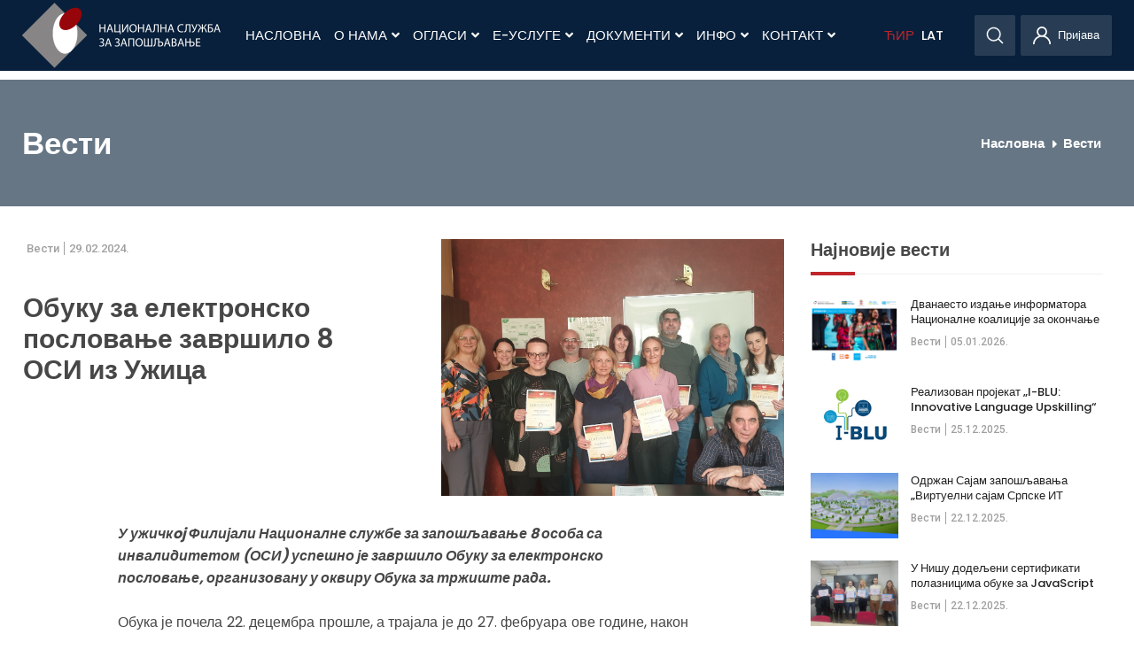

--- FILE ---
content_type: text/html; charset=UTF-8
request_url: https://nsz.gov.rs/sadrzaj/obuku-za-elektronsko-poslovanje-zavrsilo-8-osi-iz-uzica/11341
body_size: 15877
content:
<!DOCTYPE html>
<html lang="sr">
    <head>
        <title>
                        Обуку за електронско пословање завршило 8 ОСИ из Ужица            -
                        НСЗ
        </title>
        <meta charset="utf-8" />
<meta name="viewport" content="width=device-width, initial-scale=1.0">
<meta name="csrf-token" content="RCYNEWvbeKzgkRzuQJR5gWQkk3wrg7ELaFCVR0U0">
<meta name="keywords" content="" />
<meta name="description" content="" />
<meta content="Cubes d.o.o." name="author" />
<meta http-equiv="X-UA-Compatible" content="IE=edge" />

<!--iOS compatibile-->
<meta name="apple-mobile-web-app-capable" content="yes">
<meta name="apple-mobile-web-app-title" content="">
<link rel="apple-touch-icon" href="https://nsz.gov.rs/fronttheme/aseets/img/main-favicon.png">   

<!--Android compatibile-->
<meta name="mobile-web-app-capable" content="yes">
<meta name="aplication-name" content="">
<link rel="icon" type="icon/png" href="https://nsz.gov.rs/fronttheme/aseets/img/main-favicon.png">

<!--theme css-->
<link href="https://nsz.gov.rs/fronttheme/aseets/css/theme.css" rel="stylesheet" type="text/css"/>

<link rel="preconnect" href="https://fonts.gstatic.com">
<link href="https://fonts.googleapis.com/css2?family=Poppins:wght@400;500;600;700&family=Roboto:wght@500&display=swap" rel="stylesheet"> 

<link href="https://nsz.gov.rs/fronttheme/aseets/css/swiper-bundle.min.css" rel="stylesheet" type="text/css"/>

<!--select2 css-->
<link href="https://nsz.gov.rs/fronttheme/aseets/css/select2.css" rel="stylesheet" type="text/css"/>

<!--fancybox css-->
<link href="https://nsz.gov.rs/fronttheme/aseets/css/jquery.fancybox.min.css" rel="stylesheet" type="text/css"/>

<!--external css, like plugins ...-->
<link href="https://nsz.gov.rs/fronttheme/aseets/css/owl.carousel.css" rel="stylesheet" type="text/css"/> 

<!--developer css-->
<link href="https://nsz.gov.rs/fronttheme/aseets/css/developer.css?v=1768911673" rel="stylesheet" type="text/css"/>

<!--cookies css-->
<link href="https://nsz.gov.rs/fronttheme/aseets/css/cookies.css" rel="stylesheet" type="text/css"/>

<link href="https://nsz.gov.rs/fronttheme/aseets/css/bootstrap-datepicker.min.css" rel="stylesheet" type="text/css"/>

<style>
	:root {
		--header-bg: rgba(0, 25, 53,.97);
	}
	.disabled.day{
        color: #f2f2f2 !important;
    }
</style>

<link rel="icon" href="https://nsz.gov.rs/fronttheme/aseets/img/main-favicon.png" type="image/gif" sizes="16x16">


<!-- HTML5 shim and Respond.js for IE8 support of HTML5 elements and media queries -->
<!-- WARNING: Respond.js doesn't work if you view the page via file:// -->
<!--[if lt IE 9]>
  <script src="https://oss.maxcdn.com/html5shiv/3.7.3/html5shiv.min.js"></script>
  <script src="https://oss.maxcdn.com/respond/1.4.2/respond.min.js"></script>
<![endif]-->
        
<!-- App favicon -->
<link rel="shortcut icon" href="https://nsz.gov.rs/fronttheme/aseets/img/favicon.ico">

<!-- Global site tag (gtag.js) - Google Analytics -->
<script async src="https://www.googletagmanager.com/gtag/js?id=G-T2W8G90CZ1"></script>
<script>
  window.dataLayer = window.dataLayer || [];
  function gtag(){dataLayer.push(arguments);}
  gtag('js', new Date());

  gtag('config', 'G-T2W8G90CZ1');
</script>

<script src="https://www.google.com/recaptcha/api.js?render=6LcCyOYbAAAAAImi4doUnYQgDpunmAgr8xeyoRzF"></script>
<script>
	grecaptcha.ready(function() {
		grecaptcha.execute('6LcCyOYbAAAAAImi4doUnYQgDpunmAgr8xeyoRzF', {action: ''}).then(function(token) {
			if($('.contact-form').length)
			$('.contact-form').prepend('<input type="hidden" name="g-recaptcha-response" value="' + token + '">');

			if($('.project-form').length)
			$('.project-form').prepend('<input type="hidden" name="g-recaptcha-response" value="' + token + '">');

		});
	});
</script>


<script>
	var driver_license_tags = [];
	var computer_skills_tags = [];
	var language_tags = [];
</script>


    </head>
    <body>

        <!-- Begin page -->
        <!-- Header -->
        <body>
    <p class="translate_helper"></p>
    

    
    
    <header class="fixed-top">
        <div class="container">
            <nav class="navbar position-relative">
                <div class="d-flex justify-content-between align-items-center">
                    <a href="/" class="logo">
                        <img src="/fronttheme/aseets/img/logo.png" alt=""/>
                    </a>
                    <div class="d-flex">
                        <div class="mobile-search d-lg-none">
                            <div>
                                <a href="javascript:void(0);" class="search">
                                    <img src="/fronttheme/aseets/img/search.svg" alt="Претрага" />
                                </a>
                                <form class="header-search-form form-inline align-items-center" method="get" action="https://nsz.gov.rs/sadrzaji/pretraga">
                                    <input type="hidden" name="_token" value="RCYNEWvbeKzgkRzuQJR5gWQkk3wrg7ELaFCVR0U0">                                    <div class="input-group bg-white d-flex">
                                        <input type="text" class="form-control" placeholder="Претрага" value="" id="search_term" name="search_term" />
                                        <div class="input-group-append">
                                            <button class="btn" type="submit">
                                                <img src="/fronttheme/aseets/img/search.svg">
                                            </button>
                                        </div>
                                    </div>
                                </form>
                            </div>
                        </div>
                        <div class="mobile-user d-lg-none">

                                                        <a href="https://nsz.gov.rs/employee" class="register">
                                                                <img src="/fronttheme/aseets/img/user.svg" alt="Login">
                                <!--<span>Login</span>-->
                                                            </a>
                            
                            <!--<a href="https://nsz.gov.rs/company" class="register" style="margin-left: 10px">
                                                                <img src="/fronttheme/aseets/img/user.svg" alt="">
                                <span>За послодавце</span>
                                                            </a>-->
                        </div>
                        <button class="navbar-toggle">
                            <svg width="100" height="100" viewBox="0 0 100 100">
                                <path class="line line1" d="M 20,29.000046 H 80.000231 C 80.000231,29.000046 94.498839,28.817352 94.532987,66.711331 94.543142,77.980673 90.966081,81.670246 85.259173,81.668997 79.552261,81.667751 75.000211,74.999942 75.000211,74.999942 L 25.000021,25.000058" />
                                <path class="line line2" d="M 20,50 H 60" />
                                <path class="line line3" d="M 20,70.999954 H 80.000231 C 80.000231,70.999954 94.498839,71.182648 94.532987,33.288669 94.543142,22.019327 90.966081,18.329754 85.259173,18.331003 79.552261,18.332249 75.000211,25.000058 75.000211,25.000058 L 25.000021,74.999942" />
                            </svg>
                        </button>
                    </div>
                </div>

                <!-- Top Menu -->
                <ul class="main-nav">
                    
                                        <li>
                        <a href="/" class="nav-links">Насловна</a>
                    </li>
                    
                    
                    
                    <li>
                        <a href="javascript:void(0);" class="nav-links">
                            О нама 
                            <span class="fa fa-angle-down toggle-submenu"></span>
                            <span class="fa fa-angle-down desctop-submenu"></span>
                        </a>
                        <ul class="submenu">
                                                                                    <li>
                                <a href="/nsz/o-nsz/4050">О НСЗ</a>
                            </li>
                                                                                                                <li>
                                <a href="/nsz/upravni-odbor-nacionalne-sluzbe/4046">Управни одбор</a>
                            </li>
                                                                                                                <li>
                                <a href="/nsz/istorijat/4045">Историјат</a>
                            </li>
                                                                                                                <li>
                                <a href="/nsz/organizaciona-struktura/4155">Организациона структура</a>
                            </li>
                                                                                                                <li>
                                <a href="/nsz/organizaciona-struktura-direkcije-–-radna-jedinica-u-beogradu/8234">Дирекција НСЗ</a>
                            </li>
                                                                                                                <li>
                                <a href="/sadrzaj/pravna-akta/4048">Правни акти</a>
                            </li>
                                                                                                                <li>
                                <a href="/sadrzaji/projekti/275">Пројекти</a>
                            </li>
                                                                                                                <li>
                                <a href="/sadrzaj/finansije/4049">Финансије</a>
                            </li>
                                                                                                                <li>
                                <a href="/nsz/medjunarodna-saradnja/4116">Међународна сарадња</a>
                            </li>
                                                                                </ul>
                    </li>
                    
                    
                    
                    <li>
                        <a href="javascript:void(0);" class="nav-links">
                            Огласи 
                            <span class="fa fa-angle-down toggle-submenu"></span>
                            <span class="fa fa-angle-down desctop-submenu"></span>
                        </a>
                        <ul class="submenu">
                                                                                    <li>
                                <a href="https://nsz.gov.rs/employee/jobs/search">Сви оглашени послови</a>
                            </li>
                                                                                                                <li>
                                <a href="/sadrzaji/poslovi/279">Огласи из публикације &quot;Послови&quot;</a>
                            </li>
                                                                                                                <li>
                                <a href="https://www.nsz.gov.rs/nsz/oglasi-sa-portala-infostud/9843">ОГЛАСИ СА ПОРТАЛА ИНФОСТУД</a>
                            </li>
                                                                                                                <li>
                                <a href="/nsz/oglasi-sa-portala-lako-do-posla/10703">Огласи са портала Лако до посла</a>
                            </li>
                                                                                </ul>
                    </li>
                    
                    
                    
                    <li>
                        <a href="javascript:void(0);" class="nav-links">
                            Е-Услуге 
                            <span class="fa fa-angle-down toggle-submenu"></span>
                            <span class="fa fa-angle-down desctop-submenu"></span>
                        </a>
                        <ul class="submenu">
                                                                                    <li>
                                <a href="/nsz/euprava/4148">еУправа</a>
                            </li>
                                                                                </ul>
                    </li>
                    
                    
                    
                    <li>
                        <a href="javascript:void(0);" class="nav-links">
                            Документи 
                            <span class="fa fa-angle-down toggle-submenu"></span>
                            <span class="fa fa-angle-down desctop-submenu"></span>
                        </a>
                        <ul class="submenu">
                                                                                    <li>
                                <a href="/sadrzaji/dokumenti/12">Документи</a>
                            </li>
                                                                                                                <li>
                                <a href="/sadrzaj/obrasci/4057">Обрасци</a>
                            </li>
                                                                                </ul>
                    </li>
                    
                    
                    
                    <li>
                        <a href="javascript:void(0);" class="nav-links">
                            Инфо 
                            <span class="fa fa-angle-down toggle-submenu"></span>
                            <span class="fa fa-angle-down desctop-submenu"></span>
                        </a>
                        <ul class="submenu">
                                                                                    <li>
                                <a href="/sadrzaji/dogadjaji/159">Догађаји</a>
                            </li>
                                                                                                                <li>
                                <a href="/sadrzaji/vesti/158">Вести</a>
                            </li>
                                                                                                                <li>
                                <a href="/sadrzaji/saopstenja/156">Саопштења</a>
                            </li>
                                                                                </ul>
                    </li>
                    
                    
                    
                    <li>
                        <a href="javascript:void(0);" class="nav-links">
                            Контакт 
                            <span class="fa fa-angle-down toggle-submenu"></span>
                            <span class="fa fa-angle-down desctop-submenu"></span>
                        </a>
                        <ul class="submenu">
                                                                                    <li>
                                <a href="/nsz/direkcija/4051">Дирекција</a>
                            </li>
                                                                                                                <li>
                                <a href="/nsz/filijale/4052">Филијале</a>
                            </li>
                                                                                                                <li>
                                <a href="/nsz/pokrajinske-sluzbe/4053">Покрајинске службе</a>
                            </li>
                                                                                </ul>
                    </li>
                    
                    
            
                    <li class='lang-links lang-links1'>
                        <a href="javascript:void(0);" onclick="setLang('cirilica');" class="cir nav-links  active  lang-link">ЋИР</a>
                    </li>

                    <li class='lang-links'>
                        <a href="javascript:void(0);" onclick="setLang('latinica');" class="lat nav-links lang-link">LAT</a>
                    </li class='lang-links'>

                    <!--<li class='lang-links'>
                        <a href="javascript:void(0);" class="en  nav-links">EN</a>
                    </li>--><!-- /?lang=en -->
                </ul>
                
                <div class="d-none d-lg-flex desktop-menu">
                    <div class="position-relative">
                        <a href="#" class="search">
                            <img src="/fronttheme/aseets/img/search.svg" alt="">
                        </a>
                        <form class="header-search-form form-inline align-items-center" method="get" action="https://nsz.gov.rs/sadrzaji/pretraga">
                            <input type="hidden" name="_token" value="RCYNEWvbeKzgkRzuQJR5gWQkk3wrg7ELaFCVR0U0">                            <div class="input-group bg-white d-flex">
                                <input type="text" class="form-control" placeholder="Претрага" value="" id="search_term" name="search_term" />
                                <div class="error-msg"></div>
                                <div class="input-group-append">
                                    <button class="btn" type="submit">
                                        <img src="/fronttheme/aseets/img/search.svg">
                                    </button>
                                </div>
                            </div>
                        </form>
                    </div>

                                        <a href="https://nsz.gov.rs/employee" class="user">
                                                <img src="/fronttheme/aseets/img/user.svg" alt="">
                        <span class="my-profile-width">Пријава</span>
                                            </a>
                    
                    <!--<a href="https://nsz.gov.rs/company" class="user" style="margin-left: 10px">
                                                <img src="/fronttheme/aseets/img/user.svg" alt="">
                        <span>За послодавце</span>
                                            </a>-->

                </div>
            </nav>
        </div>

                
            </header><!--/HEADER-->

        
        <!-- Main content -->
        
<style>
.audio-container {
    position: relative;
    display: inline-block;
}

#audio-player-container {
    display: none; 
    margin-left: 30px;
    margin-top: 10px;
    float: right;
}

.clickable-image {
    cursor: pointer;
}

.loader {
    border: 4px solid #f3f3f3; /* Light grey */
    border-top: 4px solid #3498db; /* Blue */
    border-radius: 50%;
    width: 20px;
    height: 20px;
    animation: spin 1s linear infinite;
    top: 50%;
    left: 100%; /* Pozicija pored slike */
    margin-left: 10px; /* Razmak između slike i loader-a */
    transform: translateY(-50%);
    float: inline-end;
}

@keyframes  spin {
    0% { transform: rotate(0deg); }
    100% { transform: rotate(360deg); }
}
</style>

<script>
document.addEventListener('DOMContentLoaded', function() {
    document.querySelector('.clickable-image').addEventListener('click', function() {
        // Prikaži loader
        document.getElementById('image-loader').style.display = 'inline-block';

        // Simuliraj učitavanje, nakon čega se prikazuje audio plejer
        setTimeout(function() {
            // Sakrij loader
            document.getElementById('image-loader').style.display = 'none';
            
            // Prikaži audio plejer i automatski pusti audio
            var audioPlayerContainer = document.getElementById('audio-player-container');
            var audioPlayer = document.getElementById('audio-player');
            audioPlayerContainer.style.display = 'block';
            audioPlayer.play();
        }, 2000); // 3 sekunde za primer
    });
});
</script>

<!--MAIN-->
<main>
    <section class="page-header-bg" style="background-image: url(  )">
        <div class="container">
            <div class="justify-content-between align-items-center page-info">
                <h1 class="page-title">
                Вести
                </h1>
                <nav class="custom-breadcrump">
                <ul class='breadcrump list-unstyled'><li class='breadcrump-item'><a href='/'>Насловна</a></li><li class='breadcrump-item active'><a href='/sadrzaji/vesti/158'>Вести</a></li></ul>
                </nav>
            </div>
        </div>
    </section>
    
    <section class="news-list">
        <div class="container">
            <div class="row">
                <div class="col-lg-9 main-content">
                    <div class="lead-single-wrapper">
                        <div class="lead-single">
                            <div class="lead-image news-item-image">
                                                                <img src="https://nsz.gov.rs/filemanager/Photos/Vesti/2024/%D0%BE%D1%81%D0%B8%202.jpg" alt="" />
                                                            </div>
                            <div class="news-item-meta">
                                <a href="https://nsz.gov.rs/sadrzaji/vesti/158" class="news-item-category">Вести</a>
                                <p class="time-published">29.02.2024.</p>
                            </div>
                            <div class="lead-title">
                                <h1>
                                Обуку за електронско пословање завршило 8 ОСИ из Ужица
                                </h1>
                            </div>
                        </div>
                        <div class="single-content">
                            <!-- Citaj mi button ce biti prikazan samo ako fajl postoji-->
                            
                                                       
                            <div class="lead-desctiption">
                                <p>У ужичкoj Филијали Националне службе за запошљавање 8 особа са инвалидитетом (ОСИ) успешно је завршило Обуку за електронско пословање, организовану у оквиру Обука за тржиште рада.</p>
                            </div>
                            <div class="content-box">
                            <p style="text-align:justify">Обука је почела 22. децембра прошле, а трајала је до 27. фебруара ове године, након чега су полазницима свечано уручени сертификати којима се потврђује њихова оспособљеност за бављење електронским пословањем. Полазници истичу да су задовољни како је текла обука, као и знањем које су стекли.</p>

<p style="text-align:justify">У Филијали Ужице НСЗ кажу да су све њихове активности у раду са ОСИ усмерене на афирмацију једнаких могућности запошљавања и обезбеђивање услова за равноправно укључивање ове категорије теже запошљивих у отворено тржиште рада.</p>

<p style="text-align:justify">Поред ове обуке, Филијала Ужице НСЗ тренутно за особе са инвалидитетом спроводи и обуку за рад на рачунару, која се изводи у складу са ЕЦДЛ стандардом.</p>

<p style="text-align:justify">Иначе, на евиденцији ужичке Филијале тренутно се налази 410 особа са инвалидитетом, од чега 313 (188 жена) њих има процењену радну способност првог степена.<br />
&nbsp;</p>
                            </div>

                                                        
                            <div class="share-social">
                                <h4>Share:</h4>
                                <div class="d-flex justify-content-between">
                                    <a href="https://www.facebook.com/sharer/sharer.php?u=https://nsz.gov.rs/sadrzaj/obuku-za-elektronsko-poslovanje-zavrsilo-8-osi-iz-uzica/11341" class="facebook">
                                        <i class="fab fa-facebook-f"></i>
                                    </a>
                                    <a href="https://www.linkedin.com/shareArticle?mini=true&url=https://nsz.gov.rs/sadrzaj/obuku-za-elektronsko-poslovanje-zavrsilo-8-osi-iz-uzica/11341" class="viber">
                                        <i class="fab fa-viber"></i>
                                    </a>
                                    <a href="http://twitter.com/share?text={$post->post_title}&url=https://nsz.gov.rs/sadrzaj/obuku-za-elektronsko-poslovanje-zavrsilo-8-osi-iz-uzica/11341" class="twitter">
                                        <i class="fab fa-twitter"></i>
                                    </a>
                                </div>
                            </div>

                            <div class="single-news-pagination mb-7 mb-lg-0">
    <div class="d-flex justify-content-between">

        
            </div>
</div>                        </div>
                    </div>
                </div>

                <aside class="col-lg-3 sidebar">
    <section class="latest-news">
        <h4>Најновије вести </h4>
                <!-- news item start -->
        <article class="news-item">
                        <a href="https://nsz.gov.rs/sadrzaj/dvanaesto-izdanje-informatora-nacionalne-koalicije-za-okoncanje-decijih-brakova/77240" class="news-item-image">
                <img src="https://www.nsz.gov.rs/filemanager/Photos/2026/informator12.jpg" alt="Дванаесто издање информатора Националне коалиције за окончање дечијих бракова" />
            </a>
                        <div class="news-item-data">
                <div>
                    <div class="news-item-meta">
                                                <a href="https://nsz.gov.rs/sadrzaji/vesti/158" class="news-item-category"> Вести </a>
                        
                        <p class="time-published">05.01.2026.</p>
                    </div>
                    <h2 class="news-item-title">
                        <a href="https://nsz.gov.rs/sadrzaj/dvanaesto-izdanje-informatora-nacionalne-koalicije-za-okoncanje-decijih-brakova/77240">Дванаесто издање информатора Националне коалиције за окончање дечијих бракова</a>
                    </h2>
                    <p class="content">Национална коалиција за окончање дечијих бракова припремила је ново издање информатора посвећено теми дечијих бракова.</p>
                </div>
                <a href="https://nsz.gov.rs/sadrzaj/dvanaesto-izdanje-informatora-nacionalne-koalicije-za-okoncanje-decijih-brakova/77240" class="read-new">
                    Прочитај више                 </a>
            </div>
        </article>
        <!-- news item end -->
                <!-- news item start -->
        <article class="news-item">
                        <a href="https://nsz.gov.rs/sadrzaj/realizovan-projekat-„i-blu-innovative-language-upskilling“/77214" class="news-item-image">
                <img src="https://www.nsz.gov.rs/filemanager/Photos/2025/I-Blu.png" alt="Реализован пројекат „I-BLU: Innovative Language Upskilling“" />
            </a>
                        <div class="news-item-data">
                <div>
                    <div class="news-item-meta">
                                                <a href="https://nsz.gov.rs/sadrzaji/vesti/158" class="news-item-category"> Вести </a>
                        
                        <p class="time-published">25.12.2025.</p>
                    </div>
                    <h2 class="news-item-title">
                        <a href="https://nsz.gov.rs/sadrzaj/realizovan-projekat-„i-blu-innovative-language-upskilling“/77214">Реализован пројекат „I-BLU: Innovative Language Upskilling“</a>
                    </h2>
                    <p class="content">У оквиру ЕРАЗМУС+ програма Европске уније успешно је реализован пројекат „I-BLU: Innovative Language Upskilling“, у којем је учествовала и Национална служба за запошљавање.</p>
                </div>
                <a href="https://nsz.gov.rs/sadrzaj/realizovan-projekat-„i-blu-innovative-language-upskilling“/77214" class="read-new">
                    Прочитај више                 </a>
            </div>
        </article>
        <!-- news item end -->
                <!-- news item start -->
        <article class="news-item">
                        <a href="https://nsz.gov.rs/sadrzaj/odrzan-sajam-zaposljavanja-„virtuelni-sajam-srpske-it-asocijacije“/77201" class="news-item-image">
                <img src="https://www.nsz.gov.rs/filemanager/Photos/2025/image0.jpeg" alt="Одржан Сајам запошљавања „Виртуелни сајам Српске ИТ асоцијације“" />
            </a>
                        <div class="news-item-data">
                <div>
                    <div class="news-item-meta">
                                                <a href="https://nsz.gov.rs/sadrzaji/vesti/158" class="news-item-category"> Вести </a>
                        
                        <p class="time-published">22.12.2025.</p>
                    </div>
                    <h2 class="news-item-title">
                        <a href="https://nsz.gov.rs/sadrzaj/odrzan-sajam-zaposljavanja-„virtuelni-sajam-srpske-it-asocijacije“/77201">Одржан Сајам запошљавања „Виртуелни сајам Српске ИТ асоцијације“</a>
                    </h2>
                    <p class="content">Специјализовани виртуелни Сајам запошљавања „Виртуелни сајам Српске ИТ асоцијације“ у сарадњи са Филијалом за град Београд Националне службе за запошљавање,  остварио је изузетан успех и привукао велико интересовање како послодаваца, тако и тражилаца запослења.</p>
                </div>
                <a href="https://nsz.gov.rs/sadrzaj/odrzan-sajam-zaposljavanja-„virtuelni-sajam-srpske-it-asocijacije“/77201" class="read-new">
                    Прочитај више                 </a>
            </div>
        </article>
        <!-- news item end -->
                <!-- news item start -->
        <article class="news-item">
                        <a href="https://nsz.gov.rs/sadrzaj/u-nisu-dodeljeni-sertifikati-polaznicima-obuke-za-javascript-programiranje/77202" class="news-item-image">
                <img src="https://www.nsz.gov.rs/filemanager/Photos/2025/%D1%81%D0%BB%D0%B8%D0%BA%D0%B0.jpg" alt="У Нишу додељени сертификати полазницима обуке за JavaScript програмирање" />
            </a>
                        <div class="news-item-data">
                <div>
                    <div class="news-item-meta">
                                                <a href="https://nsz.gov.rs/sadrzaji/vesti/158" class="news-item-category"> Вести </a>
                        
                        <p class="time-published">22.12.2025.</p>
                    </div>
                    <h2 class="news-item-title">
                        <a href="https://nsz.gov.rs/sadrzaj/u-nisu-dodeljeni-sertifikati-polaznicima-obuke-za-javascript-programiranje/77202">У Нишу додељени сертификати полазницима обуке за JavaScript програмирање</a>
                    </h2>
                    <p class="content">Након успешно завршене обуке из основа JavaScript програмирања, у Филијали Ниш Националне службе за запошљавање 18. децембра је 10 незапослених добило сертификате.</p>
                </div>
                <a href="https://nsz.gov.rs/sadrzaj/u-nisu-dodeljeni-sertifikati-polaznicima-obuke-za-javascript-programiranje/77202" class="read-new">
                    Прочитај више                 </a>
            </div>
        </article>
        <!-- news item end -->
                <!-- news item start -->
        <article class="news-item">
                        <a href="https://nsz.gov.rs/sadrzaj/predstavnice-nsz-na-svecanoj-sednici-skupstine-klastera-facts/77203" class="news-item-image">
                <img src="https://www.nsz.gov.rs/filemanager/Photos/2025/grupa%20gosti%20i%20izlozba.JPG" alt="Представнице НСЗ на свечаној седници Скупштине Кластера FACTS" />
            </a>
                        <div class="news-item-data">
                <div>
                    <div class="news-item-meta">
                                                <a href="https://nsz.gov.rs/sadrzaji/vesti/158" class="news-item-category"> Вести </a>
                        
                        <p class="time-published">22.12.2025.</p>
                    </div>
                    <h2 class="news-item-title">
                        <a href="https://nsz.gov.rs/sadrzaj/predstavnice-nsz-na-svecanoj-sednici-skupstine-klastera-facts/77203">Представнице НСЗ на свечаној седници Скупштине Кластера FACTS</a>
                    </h2>
                    <p class="content">Представнице Националне службе за запошљавање, Неда Милановић и Јасмина Шантић, присуствовале су 15. децембра свечаној седници Скупштине Кластера модне и одевне индустрије FACTS, поводом обележавања 15 година његовог рада. На догађају су представљене истакнуте активности и остварени резултати овог кластера у претходном периоду.</p>
                </div>
                <a href="https://nsz.gov.rs/sadrzaj/predstavnice-nsz-na-svecanoj-sednici-skupstine-klastera-facts/77203" class="read-new">
                    Прочитај више                 </a>
            </div>
        </article>
        <!-- news item end -->
            </section>

    <div class="open-jobs">
        <figure>
            <img src="/fronttheme/aseets/img/aside/aside-img.png" alt=""/>
            <div class="caption">
                <div class="text-center">
                    <p>
                        Отворене су позиције на преко <strong>2000</strong> радних места,
                        пријави се за посао!
                    </p>
                    <a href="/employee" class="d-inline-block">Пријави се</a>
                </div>
            </div>
        </figure>
    </div>

    <section class="current-news">
        <h4>Актуелно </h4>

                <!-- news item start -->
        <article class="news-item">
                        <a href="https://nsz.gov.rs/sadrzaj/isplata-redovne-i-privremene-novcane-naknade-za-decembar/77267" class="news-item-image">
                <img src="https://www.nsz.gov.rs/filemanager/Logo.jpg" alt="Исплата редовне и привремене новчане накнаде за децембар" />
            </a>
                        <div class="news-item-data">
                <div>
                    <div class="news-item-meta">
                                                <a href="https://nsz.gov.rs/sadrzaji/saopstenja/156" class="news-item-category"> Саопштења </a>
                        
                        <p class="time-published">19.01.2026.</p>
                    </div>
                    <h2 class="news-item-title">
                        <a href="https://nsz.gov.rs/sadrzaj/isplata-redovne-i-privremene-novcane-naknade-za-decembar/77267">Исплата редовне и привремене новчане накнаде за децембар</a>
                    </h2>
                    <p class="content">Национална служба за запошљавање обавештава јавност да ће преко Банке Поштанска штедионица исплатити редовну и привремену новчану накнаду за месец децембар 2025. године.</p>
                </div>
                <a href="https://nsz.gov.rs/sadrzaj/isplata-redovne-i-privremene-novcane-naknade-za-decembar/77267" class="read-new">
                    Прочитај више                 </a>
            </div>
        </article>
        <!-- news item end -->
                <!-- news item start -->
        <article class="news-item">
                        <a href="https://nsz.gov.rs/sadrzaj/saopstenje/77263" class="news-item-image">
                <img src="https://www.nsz.gov.rs/filemanager/Logo.jpg" alt="САОПШТЕЊЕ" />
            </a>
                        <div class="news-item-data">
                <div>
                    <div class="news-item-meta">
                                                <a href="https://nsz.gov.rs/sadrzaji/saopstenja/156" class="news-item-category"> Саопштења </a>
                        
                        <p class="time-published">15.01.2026.</p>
                    </div>
                    <h2 class="news-item-title">
                        <a href="https://nsz.gov.rs/sadrzaj/saopstenje/77263">САОПШТЕЊЕ</a>
                    </h2>
                    <p class="content">Национална служба за запошљавање извршила је годишње усклађивање износа основице дневне новчане накнаде, као и најнижег и највишег месечног износа новчане накнаде са годишњим индексом потрошачких цена у 2025. години.</p>
                </div>
                <a href="https://nsz.gov.rs/sadrzaj/saopstenje/77263" class="read-new">
                    Прочитај више                 </a>
            </div>
        </article>
        <!-- news item end -->
                <!-- news item start -->
        <article class="news-item">
                        <a href="https://nsz.gov.rs/sadrzaj/podrska-koja-pravi-razliku-kako-direktni-grant-ipa-2020-doprinosi-zaposljavanju-mladih-i-dugorocno-nezaposlenih-u-srbiji/77264" class="news-item-image">
                <img src="https://www.nsz.gov.rs/filemanager/Logo.jpg" alt="Подршка која прави разлику: Како директни грант ИПА 2020 доприноси запошљавању младих и дугорочно незапослених у Србији" />
            </a>
                        <div class="news-item-data">
                <div>
                    <div class="news-item-meta">
                                                <a href="https://nsz.gov.rs/sadrzaji/saopstenja/156" class="news-item-category"> Саопштења </a>
                        
                        <p class="time-published">15.01.2026.</p>
                    </div>
                    <h2 class="news-item-title">
                        <a href="https://nsz.gov.rs/sadrzaj/podrska-koja-pravi-razliku-kako-direktni-grant-ipa-2020-doprinosi-zaposljavanju-mladih-i-dugorocno-nezaposlenih-u-srbiji/77264">Подршка која прави разлику: Како директни грант ИПА 2020 доприноси запошљавању младих и дугорочно незапослених у Србији</a>
                    </h2>
                    <p class="content">У оквиру пројекта који је финансиран средствима ЕУ, „Имплементација иновативних мера активног запошљавања и приступа за повећање интеграције дугорочно незапослених, младих, жена, особа са инвалидитетом и теже запошљивих група на тржишту рада“ – ИПА 2020, Национална служба за запошљавање већ трећу годину спроводи интензивне активности усмерене на подршку младима и дугорочно незапосленим лицима, са циљем њихове брже и одрживије интеграције на тржиште рада.</p>
                </div>
                <a href="https://nsz.gov.rs/sadrzaj/podrska-koja-pravi-razliku-kako-direktni-grant-ipa-2020-doprinosi-zaposljavanju-mladih-i-dugorocno-nezaposlenih-u-srbiji/77264" class="read-new">
                    Прочитај више                 </a>
            </div>
        </article>
        <!-- news item end -->
                <!-- news item start -->
        <article class="news-item">
                        <a href="https://nsz.gov.rs/sadrzaj/srecni-praznici/77235" class="news-item-image">
                <img src="https://www.nsz.gov.rs/filemanager/Photos/2025/cestitka%20za%20sajt%20nsz%2002%20copy.jpg" alt="Срећни празници" />
            </a>
                        <div class="news-item-data">
                <div>
                    <div class="news-item-meta">
                                                <a href="https://nsz.gov.rs/sadrzaji/saopstenja/156" class="news-item-category"> Саопштења </a>
                        
                        <p class="time-published">30.12.2025.</p>
                    </div>
                    <h2 class="news-item-title">
                        <a href="https://nsz.gov.rs/sadrzaj/srecni-praznici/77235">Срећни празници</a>
                    </h2>
                    <p class="content"></p>
                </div>
                <a href="https://nsz.gov.rs/sadrzaj/srecni-praznici/77235" class="read-new">
                    Прочитај више                 </a>
            </div>
        </article>
        <!-- news item end -->
                <!-- news item start -->
        <article class="news-item">
                        <a href="https://nsz.gov.rs/sadrzaj/isplata-redovne-i-privremene-novcane-naknade-za-novembar/77189" class="news-item-image">
                <img src="https://www.nsz.gov.rs/filemanager/Logo.jpg" alt="Исплата редовне и привремене новчане накнаде за новембар" />
            </a>
                        <div class="news-item-data">
                <div>
                    <div class="news-item-meta">
                                                <a href="https://nsz.gov.rs/sadrzaji/saopstenja/156" class="news-item-category"> Саопштења </a>
                        
                        <p class="time-published">18.12.2025.</p>
                    </div>
                    <h2 class="news-item-title">
                        <a href="https://nsz.gov.rs/sadrzaj/isplata-redovne-i-privremene-novcane-naknade-za-novembar/77189">Исплата редовне и привремене новчане накнаде за новембар</a>
                    </h2>
                    <p class="content">Национална служба за запошљавање обавештава јавност да ће преко Банке Поштанска штедионица исплатити редовну и привремену новчану накнаду за месец новембар 2025. године.</p>
                </div>
                <a href="https://nsz.gov.rs/sadrzaj/isplata-redovne-i-privremene-novcane-naknade-za-novembar/77189" class="read-new">
                    Прочитај више                 </a>
            </div>
        </article>
        <!-- news item end -->
            </section>
    
    <!--<section class="job-hiring">
        <h4>Публикација о запошљавању</h4>
        <figure>
            <img src="/fronttheme/aseets/img/aside/job-hiring.png" alt=""/>
        </figure>
        <p class="text-center">БРОЈ 923 / 03.03.2021.</p>
        <a href="#">
            <img src="/fronttheme/aseets/img/aside/all-numbers.png" alt=""/>
            <div class="caption">
                <p>Погледјте све бројеве <span class="fas fa-arrow-right ml-1"></span></p>
            </div>
        </a>
    </section>-->
</aside>
            </div>
        </div>
    </section>

    <section class="read-more-news mt-10 mb-10">
    <div class="container">
        <div class="row justify-content-center mb-8">
            <div class="col-lg-7">
                <div class="text-center">
                    <h2 class="line">
                        Прочитај више                     </h2>
                </div>
            </div>
        </div>
        <div class="row">
                        <!-- news item start -->
            <div class="col-sm-6 col-lg-3">
                <article class="news-item">
                                        <a href="https://nsz.gov.rs/sadrzaj/dvanaesto-izdanje-informatora-nacionalne-koalicije-za-okoncanje-decijih-brakova/77240" class="news-item-image">
                        <img src="https://www.nsz.gov.rs/filemanager/Photos/2026/informator12.jpg" alt="Дванаесто издање информатора Националне коалиције за окончање дечијих бракова" />
                    </a>
                                        <div class="news-item-data">
                        <div>
                            <div class="news-item-meta">
                                <a href="https://nsz.gov.rs/sadrzaj/dvanaesto-izdanje-informatora-nacionalne-koalicije-za-okoncanje-decijih-brakova/77240" class="news-item-category">Вести</a>
                                <p class="time-published">05.01.2026.</p>
                            </div>
                            <h2 class="news-item-title">
                                <a href="https://nsz.gov.rs/sadrzaj/dvanaesto-izdanje-informatora-nacionalne-koalicije-za-okoncanje-decijih-brakova/77240">Дванаесто издање информатора Националне коалиције за окончање дечијих бракова</a>
                            </h2>
                            <p class="content">Национална коалиција за окончање дечијих бракова припремила је ново издање информатора посвећено теми дечијих бракова.</p>
                        </div>
                        <a href="https://nsz.gov.rs/sadrzaj/dvanaesto-izdanje-informatora-nacionalne-koalicije-za-okoncanje-decijih-brakova/77240" class="read-new">
                            Прочитај више                         </a>
                    </div>
                </article>
            </div>
            <!-- news item end -->
                        <!-- news item start -->
            <div class="col-sm-6 col-lg-3">
                <article class="news-item">
                                        <a href="https://nsz.gov.rs/sadrzaj/realizovan-projekat-„i-blu-innovative-language-upskilling“/77214" class="news-item-image">
                        <img src="https://www.nsz.gov.rs/filemanager/Photos/2025/I-Blu.png" alt="Реализован пројекат „I-BLU: Innovative Language Upskilling“" />
                    </a>
                                        <div class="news-item-data">
                        <div>
                            <div class="news-item-meta">
                                <a href="https://nsz.gov.rs/sadrzaj/realizovan-projekat-„i-blu-innovative-language-upskilling“/77214" class="news-item-category">Вести</a>
                                <p class="time-published">25.12.2025.</p>
                            </div>
                            <h2 class="news-item-title">
                                <a href="https://nsz.gov.rs/sadrzaj/realizovan-projekat-„i-blu-innovative-language-upskilling“/77214">Реализован пројекат „I-BLU: Innovative Language Upskilling“</a>
                            </h2>
                            <p class="content">У оквиру ЕРАЗМУС+ програма Европске уније успешно је реализован пројекат „I-BLU: Innovative Language Upskilling“, у којем је учествовала и Национална служба за запошљавање.</p>
                        </div>
                        <a href="https://nsz.gov.rs/sadrzaj/realizovan-projekat-„i-blu-innovative-language-upskilling“/77214" class="read-new">
                            Прочитај више                         </a>
                    </div>
                </article>
            </div>
            <!-- news item end -->
                        <!-- news item start -->
            <div class="col-sm-6 col-lg-3">
                <article class="news-item">
                                        <a href="https://nsz.gov.rs/sadrzaj/odrzan-sajam-zaposljavanja-„virtuelni-sajam-srpske-it-asocijacije“/77201" class="news-item-image">
                        <img src="https://www.nsz.gov.rs/filemanager/Photos/2025/image0.jpeg" alt="Одржан Сајам запошљавања „Виртуелни сајам Српске ИТ асоцијације“" />
                    </a>
                                        <div class="news-item-data">
                        <div>
                            <div class="news-item-meta">
                                <a href="https://nsz.gov.rs/sadrzaj/odrzan-sajam-zaposljavanja-„virtuelni-sajam-srpske-it-asocijacije“/77201" class="news-item-category">Вести</a>
                                <p class="time-published">22.12.2025.</p>
                            </div>
                            <h2 class="news-item-title">
                                <a href="https://nsz.gov.rs/sadrzaj/odrzan-sajam-zaposljavanja-„virtuelni-sajam-srpske-it-asocijacije“/77201">Одржан Сајам запошљавања „Виртуелни сајам Српске ИТ асоцијације“</a>
                            </h2>
                            <p class="content">Специјализовани виртуелни Сајам запошљавања „Виртуелни сајам Српске ИТ асоцијације“ у сарадњи са Филијалом за град Београд Националне службе за запошљавање,  остварио је изузетан успех и привукао велико интересовање како послодаваца, тако и тражилаца запослења.</p>
                        </div>
                        <a href="https://nsz.gov.rs/sadrzaj/odrzan-sajam-zaposljavanja-„virtuelni-sajam-srpske-it-asocijacije“/77201" class="read-new">
                            Прочитај више                         </a>
                    </div>
                </article>
            </div>
            <!-- news item end -->
                        <!-- news item start -->
            <div class="col-sm-6 col-lg-3">
                <article class="news-item">
                                        <a href="https://nsz.gov.rs/sadrzaj/u-nisu-dodeljeni-sertifikati-polaznicima-obuke-za-javascript-programiranje/77202" class="news-item-image">
                        <img src="https://www.nsz.gov.rs/filemanager/Photos/2025/%D1%81%D0%BB%D0%B8%D0%BA%D0%B0.jpg" alt="У Нишу додељени сертификати полазницима обуке за JavaScript програмирање" />
                    </a>
                                        <div class="news-item-data">
                        <div>
                            <div class="news-item-meta">
                                <a href="https://nsz.gov.rs/sadrzaj/u-nisu-dodeljeni-sertifikati-polaznicima-obuke-za-javascript-programiranje/77202" class="news-item-category">Вести</a>
                                <p class="time-published">22.12.2025.</p>
                            </div>
                            <h2 class="news-item-title">
                                <a href="https://nsz.gov.rs/sadrzaj/u-nisu-dodeljeni-sertifikati-polaznicima-obuke-za-javascript-programiranje/77202">У Нишу додељени сертификати полазницима обуке за JavaScript програмирање</a>
                            </h2>
                            <p class="content">Након успешно завршене обуке из основа JavaScript програмирања, у Филијали Ниш Националне службе за запошљавање 18. децембра је 10 незапослених добило сертификате.</p>
                        </div>
                        <a href="https://nsz.gov.rs/sadrzaj/u-nisu-dodeljeni-sertifikati-polaznicima-obuke-za-javascript-programiranje/77202" class="read-new">
                            Прочитај више                         </a>
                    </div>
                </article>
            </div>
            <!-- news item end -->
                        <!-- news item start -->
            <div class="col-sm-6 col-lg-3">
                <article class="news-item">
                                        <a href="https://nsz.gov.rs/sadrzaj/predstavnice-nsz-na-svecanoj-sednici-skupstine-klastera-facts/77203" class="news-item-image">
                        <img src="https://www.nsz.gov.rs/filemanager/Photos/2025/grupa%20gosti%20i%20izlozba.JPG" alt="Представнице НСЗ на свечаној седници Скупштине Кластера FACTS" />
                    </a>
                                        <div class="news-item-data">
                        <div>
                            <div class="news-item-meta">
                                <a href="https://nsz.gov.rs/sadrzaj/predstavnice-nsz-na-svecanoj-sednici-skupstine-klastera-facts/77203" class="news-item-category">Вести</a>
                                <p class="time-published">22.12.2025.</p>
                            </div>
                            <h2 class="news-item-title">
                                <a href="https://nsz.gov.rs/sadrzaj/predstavnice-nsz-na-svecanoj-sednici-skupstine-klastera-facts/77203">Представнице НСЗ на свечаној седници Скупштине Кластера FACTS</a>
                            </h2>
                            <p class="content">Представнице Националне службе за запошљавање, Неда Милановић и Јасмина Шантић, присуствовале су 15. децембра свечаној седници Скупштине Кластера модне и одевне индустрије FACTS, поводом обележавања 15 година његовог рада. На догађају су представљене истакнуте активности и остварени резултати овог кластера у претходном периоду.</p>
                        </div>
                        <a href="https://nsz.gov.rs/sadrzaj/predstavnice-nsz-na-svecanoj-sednici-skupstine-klastera-facts/77203" class="read-new">
                            Прочитај више                         </a>
                    </div>
                </article>
            </div>
            <!-- news item end -->
                    </div>
    </div>
</section>
    <!--<section class="our-partners">
    <div class="container">
        <div class="text-center">
            <h2 class="line">
                Наши партнери            </h2>
        </div>
        <div class="partners d-flex flex-wrap flex-lg-nowrap align-items-center justify-content-between">
            <a href="https://euprava.gov.rs/" target="_blank">
                <img src="/fronttheme/aseets/img/partners/partner-1.png" alt=""/>
            </a>
            <a href="https://www.mfin.gov.rs/" target="_blank">
                <img src="/fronttheme/aseets/img/partners/partner-2.png" alt=""/>
            </a>
            <a href="http://mduls.gov.rs/" target="_blank">
                <img src="/fronttheme/aseets/img/partners/partner-3.png" alt=""/>
            </a>
            <a href="https://mtt.gov.rs/" target="_blank">
                <img src="/fronttheme/aseets/img/partners/partner-4.png" alt=""/>
            </a>
        </div>
    </div>
</section>-->
</main><!--/MAIN-->


        
        <!-- Main footer -->
        <!--FOOTER--> 
<footer style="background: #041f36">
    <div class="container">
        <div class="footer-nav">
            <div>
                <h4>ТРАЖИТЕ ПОСАО</h4>
                <ul>
                                        <li>
                        <a href="/sadrzaji/konkursi/157" class="nav-links">Конкурси</a>
                    </li>
                                        <li>
                        <a href="/sadrzaji/dokumenti/12" class="nav-links">Документи</a>
                    </li>
                                        <li>
                        <a href="/sadrzaji/projekti/275" class="nav-links">Пројекти</a>
                    </li>
                                    </ul>
            </div>
            <div>
                <h4>НУДИТЕ ПОСАО</h4>
                <ul>
                                        <li>
                        <a href="/company" class="nav-links">Објавите оглас</a>
                    </li>
                                        <li>
                        <a href="/company" class="nav-links">База биографија</a>
                    </li>
                                        <li>
                        <a href="/nsz/podrska-poslodavcima/4097" class="nav-links">Подршка послодавцима</a>
                    </li>
                                        <li>
                        <a href="/live/nudite-posao/agencije-za-posredovanje-u-zaposljavanju.cid170" class="nav-links">Агенције за запошљавање</a>
                    </li>
                                        <li>
                        <a href="/sadrzaj/pdf-arhiva-poslova/4108" class="nav-links">Публикација &quot;Послови&quot;</a>
                    </li>
                                    </ul>
            </div>
            <div>
                <h4>ИНФО</h4>
                <ul>
                                        <li>
                        <a href="/sadrzaji/vesti/158" class="nav-links">Вести</a>
                    </li>
                                        <li>
                        <a href="/sadrzaji/saopstenja/156" class="nav-links">Саопштења</a>
                    </li>
                                        <li>
                        <a href="/sadrzaji/dogadjaji/159" class="nav-links">Догађаји</a>
                    </li>
                                    </ul>
            </div>
            <div>
                <h4>О НАМА</h4>
                <ul>
                                        <li>
                        <a href="/sadrzaji/konkursi/157" class="nav-links">Конкурси</a>
                    </li>
                                        <li>
                        <a href="/sadrzaj/pravna-akta/4048" class="nav-links">Правни акти</a>
                    </li>
                                        <li>
                        <a href="/sadrzaji/projekti/275" class="nav-links">Пројекти</a>
                    </li>
                                        <li>
                        <a href="/sadrzaj/public-procurements/4119" class="nav-links">Public Procurements (IPA)</a>
                    </li>
                                        <li>
                        <a href="/sadrzaj/prodaja-osnovnih-sredstava/4120" class="nav-links">Продаја основних средстава</a>
                    </li>
                                        <li>
                        <a href="/live/dokumenti/javne_nabavke.cid2303" class="nav-links">Јавне набавке</a>
                    </li>
                                        <li>
                        <a href="#" class="nav-links">Оптерећење саветника</a>
                    </li>
                                        <li>
                        <a href="https://www.minrzs.gov.rs/sr/dokumenti/dokumenti/ispit-zaposljavanje" class="nav-links">Испит - Запошљавање</a>
                    </li>
                                        <li>
                        <a href="/filemanager/Files/Dokumenta/Broj%20zaposlenih/Podaci%20o%20broju%20zaposlenih%20i%20radno%20anga%C5%BEovanih%20lica%20u%20NSZ.xls" class="nav-links">Број запослених</a>
                    </li>
                                    </ul>
            </div>
            <div>
                <h4>НСЗ МРЕЖА</h4>
                <ul>
                                        <li>
                        <a href="/nsz/direkcija/4051" class="nav-links">Дирекција</a>
                    </li>
                                        <li>
                        <a href="/sadrzaj/filijala-beograd/4054" class="nav-links">Филијала Београд</a>
                    </li>
                                        <li>
                        <a href="/sadrzaj/filijala-novi-sad/4067" class="nav-links">Филијала Нови Сад</a>
                    </li>
                                        <li>
                        <a href="/sadrzaj/filijala-nis/4066" class="nav-links">Филијала Ниш</a>
                    </li>
                                        <li>
                        <a href="/nsz/filijale/4052" class="nav-links">Сва места</a>
                    </li>
                                        <li>
                        <a href="tel:0800300301" class="nav-links">Позивни центар 0800/300-301</a>
                    </li>
                                    </ul>
            </div>
            <div>
                <h4>ДОКУМЕНТА</h4>
                <ul>
                                        <li>
                        <a href="https://informator.poverenik.rs/informator?org=uMg2zA8gzitrLCMBN" class="nav-links">Информатор о раду НСЗ</a>
                    </li>
                                        <li>
                        <a href="/sadrzaj/zastita-podataka-o-licnosti/4102" class="nav-links">Заштита података о личности</a>
                    </li>
                                        <li>
                        <a href="/sadrzaj/statisticki-bilteni-nsz/4111" class="nav-links">Статистички билтени НСЗ</a>
                    </li>
                                        <li>
                        <a href="/sadrzaj/jedinstveni-kodeks-sifara/4114" class="nav-links">Јединствени кодекс шифара</a>
                    </li>
                                        <li>
                        <a href="/sadrzaj/plan-javnih-nabavki/4121" class="nav-links">План јавних набавки</a>
                    </li>
                                        <li>
                        <a href="/sadrzaj/anketa-poslodavaca/4112" class="nav-links">Анкета послодаваца</a>
                    </li>
                                        <li>
                        <a href="/sadrzaj/katalog-obuka-za-trziste-rada/4122" class="nav-links">Каталог обука</a>
                    </li>
                                        <li>
                        <a href="/sadrzaj/politike-ims/4123" class="nav-links">Политике ИМС</a>
                    </li>
                                        <li>
                        <a href="/live/o-nama/politika-privatnosti-ceo-tekst-.cid64296" class="nav-links">Политика приватности</a>
                    </li>
                                    </ul>
                
                <ul class="social-links">
                                        <li>
                        <a href="https://www.linkedin.com/company/80403266" class="nav-links fa-linkedin"></a>
                    </li>
                                        <li>
                        <a href="https://www.instagram.com/nac_sluzbazazaposljavanje/" class="nav-links fa-instagram"></a>
                    </li>
                                        <li>
                        <a href="https://invite.viber.com/?g2=AQAr02pE3MvpHFCT%2FpYso1m8gRcjQa1RNIpl1NOD%2FI0WX%2FxiNm3TUlR8Kw3gVMkJ" class="nav-links fa-viber"></a>
                    </li>
                                    </ul>
            </div>
        </div>
        <div class="d-flex">
            <div class="giz d-none d-lg-block">
                <a href="#">
                    <img src="/fronttheme/aseets/img/footer/giz.png" alt=""/>
                </a>
                <p class="mt-4">
                    Израду овог веб-сајта подржао је Глобални програм „Миграције 
                    и дијаспора“, који у оквиру Немачке развојне сарадње спроводи
                    Deutsche Gesellschaft für Internationale Zusammenarbeit (GIZ) GmbH
                </p>
            </div>
            <div class="newsletter">
                <h4 class="mb-8">ПРИЈАВА НА МЕЈЛИНГ ЛИСТУ</h4>
                <form action="action" id="newsletter_form" class="d-flex align-items-center">
                    <div class="form-group">
                        <input type="email" name="newsletter_email" class="form-control" placeholder="Унеси емаил адресу">
                        <div class="error-msg"></div>
                                            </div>
                    <button class="primary" type="submit">Пријава</button>
                </form>
            </div>
        </div>
    </div>
    <div class="footer-bottom">
        <div class="container">
            <div class="d-lg-flex align-items-center justify-content-between">
                <ul class="d-flex align-items-center justify-content-center justify-content-lg-start mb-6 mb-lg-0 text-center">
                                        <li>
                        <a href="/nsz/uslovi-i-prava-koriscenja/4098">
                        Услoви и права кoришћeња
                        </a>
                    </li>
                                        <li>
                        <a href="/sadrzaj/politike-ims/4123">
                        Политика приватности
                        </a>
                    </li>
                                        <li>
                        <a href="http://nsz.gov.rs/">
                        Насловна
                        </a>
                    </li>
                                        <li>
                        <a href="/nsz/filijale/4052">
                        Контакт
                        </a>
                    </li>
                                    </ul>
                <p class="copyright text-center mb-4 mb-lg-0">&copy; 2026. Сва права задржана</p>
            </div>
        </div>
    </div>
</footer><!--END FOOTER-->        
        <!-- Cookies -->
        <!-- COOKIE -->
<div class="d-none">
    <div class="py-3 fixed-bottom d-flex justify-content-center align-items-center first-notice-container">
        <p class="mb-0 text-center text-white pr-2 pr-md-4">
            Овај вебсајт користи cookies да би вам обезбедили најбољу услугу. Додатне информације можете пронаћи на страници  <a href="/live/o-nama/politika-privatnosti-ceo-tekst-.cid64296" target='_blank'>Политика приватности</a>.
        </p>
        <a href="" class="mr-2 first-notice-container-remove"><span class="btn btn-outline-light">Прихвати</span></a>
    </div>
</div>
<!-- END COOKIE -->        
        <!-- Scripts -->
        <!-- jQuery  -->
<div class="loader-intro">
    <div>
        <img src="/fronttheme/aseets/img/logo.png" alt="">
    </div>
</div>

<script src="https://nsz.gov.rs/fronttheme/aseets/js/jquery.min.js"></script>
<script src="https://nsz.gov.rs/fronttheme/aseets/js/jquery.validate.min.js"></script>
<script src="https://nsz.gov.rs/fronttheme/aseets/js/swiper-bundle.min.js"></script>
<script src="https://nsz.gov.rs/fronttheme/aseets/js/select2.min.js"></script>
<script src="https://nsz.gov.rs/fronttheme/aseets/js/owl.carousel.min.js"></script>
<script src="https://nsz.gov.rs/fronttheme/aseets/js/main.js?v=1768911673"></script>
<script src="https://nsz.gov.rs/fronttheme/aseets/js/validator.js?v=1768911673"></script>
<script src="https://nsz.gov.rs/fronttheme/aseets/js/ckeditor.js"></script>
<script src="https://nsz.gov.rs/fronttheme/aseets/js/dev.js"></script>
<script src="https://nsz.gov.rs/fronttheme/aseets/js/jquery.highlight-5.js"></script>
<script src="https://nsz.gov.rs/fronttheme/aseets/js/swiper.min.js"></script>
<script src="https://nsz.gov.rs/fronttheme/aseets/js/jquery.fancybox.min.js"></script>

<script src="https://nsz.gov.rs/fronttheme/aseets/js/bootstrap-datepicker.min.js"></script>
<script type="text/javascript">
    jQuery(document).ready(function () { 
        function isValidDate(d) {
            return d instanceof Date && !isNaN(d);
        }

        if(jQuery("input.datepicker-field").length){
            var date_input = $('input.datepicker-field');
            var container = $('input.datepicker-field').length>0 ? $('input.datepicker-field').parent() : "body";
            var options = {
                format: 'dd.mm.yyyy',
                container: container,
                todayHighlight: true,
                autoclose: true,
                startDate: new Date(),
            };
            date_input.datepicker(options).on("changeDate", function (ev) {
                $('input.datepicker-field').val(formatDate(ev.date));
            });
        }

        if($("input[name='start_date']").length){
            $( "input[name='start_date']" ).change(function() {
                var sd = $("input[name='start_date']").val();
                var parts = sd.split('.');
                var cls = new Date(parts[2], parts[1], parts[0]); 

                if(isValidDate(cls)){
                    var next_date = new Date(cls.getFullYear(), cls.getMonth(), cls.getDay()+30);
                }else{
                    var next_date = new Date(new Date().setDate(new Date().getDate() + 30))
                }

                $("input.job_expired_date" ).val( "" )
                $("input.job_expired_date" ).datepicker( "destroy" )

                var date_input2 = $('input.job_expired_date');
                var container = $('input.job_expired_date').length>0 ? $('input.job_expired_date').parent() : "body";
                var options = {
                    format: 'dd.mm.yyyy',
                    container: container,
                    todayHighlight: true,
                    autoclose: true,
                    startDate: new Date(),
                    endDate: next_date
                };
                date_input2.datepicker(options).on("changeDate", function (ev) {
                    $('input.job_expired_date').val(formatDate(ev.date));
                });
            });
        }

        function formatDate(date) {
            var d = new Date(date),
                month = '' + (d.getMonth() + 1),
                day = '' + d.getDate(),
                year = d.getFullYear();

            if (month.length < 2) 
                month = '0' + month;
            if (day.length < 2) 
                day = '0' + day;

            return [day, month, year].join('.');
        }


        if($(".job_expired_date").length){
            /*var sd = $("input[name='start_date]").val();
            var cls = new Date(sd);

            if(isValidDate(cls)){
                var next_date = new Date(cls.getFullYear(), cls.getMonth(), cls.getDay()+32);
            }else{
                var d = new Date();
                var next_date = new Date(d.getFullYear(), d.getMonth(), d.getDay()+32);
            }*/

            var date_input3 = $('input.job_expired_date');
                var container = $('input.job_expired_date').length>0 ? $('input.job_expired_date').parent() : "body";
                var options = {
                    format: 'dd.mm.yyyy',
                    container: container,
                    todayHighlight: true,
                    autoclose: true,
                    startDate: new Date(),
                    endDate: new Date(new Date().setDate(new Date().getDate() + 30)),
                };
                date_input3.datepicker(options).on("changeDate", function (ev) {
                    $('input.job_expired_date').val(formatDate(ev.date));
                });
            }

    });
</script>
<!-- Custom -->
<script type="text/javascript">
    var app_lang = "sr";
</script>
<script src="/fronttheme/lang/sr.js"></script>
<!--<script src="https://nsz.gov.rs/fronttheme/aseets/js/lang.translator.js"></script>-->

<script src="https://nsz.gov.rs/fronttheme/aseets/js/developer.js?v=1768911673"></script>
<script src="https://nsz.gov.rs/fronttheme/aseets/js/cookies.js"></script>

<script type="text/javascript">
    jQuery(document).ready(function () {
        
        if(jQuery(".content-box a").length){
            jQuery(".content-box a").each(function (index) {
                var strlink = jQuery(this).attr("href");
                var target = false;

                if (strlink.indexOf(".pdf") >= 0 || strlink.indexOf(".PDF") >= 0) {
                    jQuery(this).addClass("pdficon");
                    target = true;
                } else if (strlink.indexOf(".doc") >= 0 || strlink.indexOf(".DOC") >= 0 || strlink.indexOf(".docx") >= 0 || strlink.indexOf(".DOCX") >= 0) {
                    jQuery(this).addClass("docicon");
                    target = true;
                } else if (strlink.indexOf(".xls") >= 0 || strlink.indexOf(".XLS") >= 0 || strlink.indexOf(".xlsx") >= 0 || strlink.indexOf(".XLSX") >= 0) {
                    jQuery(this).addClass("xslicon");
                    target = true;
                } else if (strlink.indexOf(".zip") >= 0 || strlink.indexOf(".ZIP") >= 0 || strlink.indexOf(".7z") >= 0 || strlink.indexOf(".gzip") >= 0) {
                    jQuery(this).addClass("zip");
                    target = true;
                } else if (strlink.indexOf("/sadrzaj/") >= 0 || strlink.indexOf("/SADRZAJ/") >= 0) {
                    jQuery(this).addClass("folder");
                }

                if( target ){
                    jQuery(this).attr('target','_blank');
                }
            });
        }
    });
</script>

<!--<script src="https://nsz.gov.rs/fronttheme/aseets/js/jquery142.min.js?ver=4.9.10"></script>-->
<script src="https://nsz.gov.rs/fronttheme/aseets/js/jquery.transliterate-min.js?ver=4.9.10"></script>
<script src="https://nsz.gov.rs/fronttheme/aseets/js/translate.js?ver=4.9.10"></script>

<script type="text/javascript">
    $.ajaxSetup({
        headers: {
            'X-CSRF-TOKEN': $('meta[name="csrf-token"]').attr('content'),
            'Accept': 'application/json'
        },
        success: function(response){
            if(response.message) {
                alert(response.message);
            }

            if($('#datatables').length > 0) {
                $('#datatables').DataTable().draw();
            } else {
                console.log('No datatables to reload');
            }
        },
        error: function(e){
            alert("An error occured when trying to execute this action", "error");
            console.error(e);
        }
    });
</script><!-- begin:system-message rendering script-->
<script type="text/javascript">
/*function showSystemMessage(text, type) {
    type = type ? type : 'success';

    options = {
        type: type,
        title: text,
        showConfirmButton: false,
        position: 'top-end'
    };

    if (type === 'error') {
        options['showConfirmButton'] = true;
        options['confirmButtonClass'] = 'btn-danger';
    } else {
        options['timer'] = 1500;
    }

    Swal.fire(options);
}*/

</script>
<!-- end:system-message rendering script-->

        
        <!-- Loading -->
        <div class='_system_loading'><img src='/fronttheme/aseets/img/loading.gif' /></div>
    </body>
</html>

--- FILE ---
content_type: text/html; charset=utf-8
request_url: https://www.google.com/recaptcha/api2/anchor?ar=1&k=6LcCyOYbAAAAAImi4doUnYQgDpunmAgr8xeyoRzF&co=aHR0cHM6Ly9uc3ouZ292LnJzOjQ0Mw..&hl=en&v=PoyoqOPhxBO7pBk68S4YbpHZ&size=invisible&anchor-ms=20000&execute-ms=30000&cb=2qzzjxe461je
body_size: 48636
content:
<!DOCTYPE HTML><html dir="ltr" lang="en"><head><meta http-equiv="Content-Type" content="text/html; charset=UTF-8">
<meta http-equiv="X-UA-Compatible" content="IE=edge">
<title>reCAPTCHA</title>
<style type="text/css">
/* cyrillic-ext */
@font-face {
  font-family: 'Roboto';
  font-style: normal;
  font-weight: 400;
  font-stretch: 100%;
  src: url(//fonts.gstatic.com/s/roboto/v48/KFO7CnqEu92Fr1ME7kSn66aGLdTylUAMa3GUBHMdazTgWw.woff2) format('woff2');
  unicode-range: U+0460-052F, U+1C80-1C8A, U+20B4, U+2DE0-2DFF, U+A640-A69F, U+FE2E-FE2F;
}
/* cyrillic */
@font-face {
  font-family: 'Roboto';
  font-style: normal;
  font-weight: 400;
  font-stretch: 100%;
  src: url(//fonts.gstatic.com/s/roboto/v48/KFO7CnqEu92Fr1ME7kSn66aGLdTylUAMa3iUBHMdazTgWw.woff2) format('woff2');
  unicode-range: U+0301, U+0400-045F, U+0490-0491, U+04B0-04B1, U+2116;
}
/* greek-ext */
@font-face {
  font-family: 'Roboto';
  font-style: normal;
  font-weight: 400;
  font-stretch: 100%;
  src: url(//fonts.gstatic.com/s/roboto/v48/KFO7CnqEu92Fr1ME7kSn66aGLdTylUAMa3CUBHMdazTgWw.woff2) format('woff2');
  unicode-range: U+1F00-1FFF;
}
/* greek */
@font-face {
  font-family: 'Roboto';
  font-style: normal;
  font-weight: 400;
  font-stretch: 100%;
  src: url(//fonts.gstatic.com/s/roboto/v48/KFO7CnqEu92Fr1ME7kSn66aGLdTylUAMa3-UBHMdazTgWw.woff2) format('woff2');
  unicode-range: U+0370-0377, U+037A-037F, U+0384-038A, U+038C, U+038E-03A1, U+03A3-03FF;
}
/* math */
@font-face {
  font-family: 'Roboto';
  font-style: normal;
  font-weight: 400;
  font-stretch: 100%;
  src: url(//fonts.gstatic.com/s/roboto/v48/KFO7CnqEu92Fr1ME7kSn66aGLdTylUAMawCUBHMdazTgWw.woff2) format('woff2');
  unicode-range: U+0302-0303, U+0305, U+0307-0308, U+0310, U+0312, U+0315, U+031A, U+0326-0327, U+032C, U+032F-0330, U+0332-0333, U+0338, U+033A, U+0346, U+034D, U+0391-03A1, U+03A3-03A9, U+03B1-03C9, U+03D1, U+03D5-03D6, U+03F0-03F1, U+03F4-03F5, U+2016-2017, U+2034-2038, U+203C, U+2040, U+2043, U+2047, U+2050, U+2057, U+205F, U+2070-2071, U+2074-208E, U+2090-209C, U+20D0-20DC, U+20E1, U+20E5-20EF, U+2100-2112, U+2114-2115, U+2117-2121, U+2123-214F, U+2190, U+2192, U+2194-21AE, U+21B0-21E5, U+21F1-21F2, U+21F4-2211, U+2213-2214, U+2216-22FF, U+2308-230B, U+2310, U+2319, U+231C-2321, U+2336-237A, U+237C, U+2395, U+239B-23B7, U+23D0, U+23DC-23E1, U+2474-2475, U+25AF, U+25B3, U+25B7, U+25BD, U+25C1, U+25CA, U+25CC, U+25FB, U+266D-266F, U+27C0-27FF, U+2900-2AFF, U+2B0E-2B11, U+2B30-2B4C, U+2BFE, U+3030, U+FF5B, U+FF5D, U+1D400-1D7FF, U+1EE00-1EEFF;
}
/* symbols */
@font-face {
  font-family: 'Roboto';
  font-style: normal;
  font-weight: 400;
  font-stretch: 100%;
  src: url(//fonts.gstatic.com/s/roboto/v48/KFO7CnqEu92Fr1ME7kSn66aGLdTylUAMaxKUBHMdazTgWw.woff2) format('woff2');
  unicode-range: U+0001-000C, U+000E-001F, U+007F-009F, U+20DD-20E0, U+20E2-20E4, U+2150-218F, U+2190, U+2192, U+2194-2199, U+21AF, U+21E6-21F0, U+21F3, U+2218-2219, U+2299, U+22C4-22C6, U+2300-243F, U+2440-244A, U+2460-24FF, U+25A0-27BF, U+2800-28FF, U+2921-2922, U+2981, U+29BF, U+29EB, U+2B00-2BFF, U+4DC0-4DFF, U+FFF9-FFFB, U+10140-1018E, U+10190-1019C, U+101A0, U+101D0-101FD, U+102E0-102FB, U+10E60-10E7E, U+1D2C0-1D2D3, U+1D2E0-1D37F, U+1F000-1F0FF, U+1F100-1F1AD, U+1F1E6-1F1FF, U+1F30D-1F30F, U+1F315, U+1F31C, U+1F31E, U+1F320-1F32C, U+1F336, U+1F378, U+1F37D, U+1F382, U+1F393-1F39F, U+1F3A7-1F3A8, U+1F3AC-1F3AF, U+1F3C2, U+1F3C4-1F3C6, U+1F3CA-1F3CE, U+1F3D4-1F3E0, U+1F3ED, U+1F3F1-1F3F3, U+1F3F5-1F3F7, U+1F408, U+1F415, U+1F41F, U+1F426, U+1F43F, U+1F441-1F442, U+1F444, U+1F446-1F449, U+1F44C-1F44E, U+1F453, U+1F46A, U+1F47D, U+1F4A3, U+1F4B0, U+1F4B3, U+1F4B9, U+1F4BB, U+1F4BF, U+1F4C8-1F4CB, U+1F4D6, U+1F4DA, U+1F4DF, U+1F4E3-1F4E6, U+1F4EA-1F4ED, U+1F4F7, U+1F4F9-1F4FB, U+1F4FD-1F4FE, U+1F503, U+1F507-1F50B, U+1F50D, U+1F512-1F513, U+1F53E-1F54A, U+1F54F-1F5FA, U+1F610, U+1F650-1F67F, U+1F687, U+1F68D, U+1F691, U+1F694, U+1F698, U+1F6AD, U+1F6B2, U+1F6B9-1F6BA, U+1F6BC, U+1F6C6-1F6CF, U+1F6D3-1F6D7, U+1F6E0-1F6EA, U+1F6F0-1F6F3, U+1F6F7-1F6FC, U+1F700-1F7FF, U+1F800-1F80B, U+1F810-1F847, U+1F850-1F859, U+1F860-1F887, U+1F890-1F8AD, U+1F8B0-1F8BB, U+1F8C0-1F8C1, U+1F900-1F90B, U+1F93B, U+1F946, U+1F984, U+1F996, U+1F9E9, U+1FA00-1FA6F, U+1FA70-1FA7C, U+1FA80-1FA89, U+1FA8F-1FAC6, U+1FACE-1FADC, U+1FADF-1FAE9, U+1FAF0-1FAF8, U+1FB00-1FBFF;
}
/* vietnamese */
@font-face {
  font-family: 'Roboto';
  font-style: normal;
  font-weight: 400;
  font-stretch: 100%;
  src: url(//fonts.gstatic.com/s/roboto/v48/KFO7CnqEu92Fr1ME7kSn66aGLdTylUAMa3OUBHMdazTgWw.woff2) format('woff2');
  unicode-range: U+0102-0103, U+0110-0111, U+0128-0129, U+0168-0169, U+01A0-01A1, U+01AF-01B0, U+0300-0301, U+0303-0304, U+0308-0309, U+0323, U+0329, U+1EA0-1EF9, U+20AB;
}
/* latin-ext */
@font-face {
  font-family: 'Roboto';
  font-style: normal;
  font-weight: 400;
  font-stretch: 100%;
  src: url(//fonts.gstatic.com/s/roboto/v48/KFO7CnqEu92Fr1ME7kSn66aGLdTylUAMa3KUBHMdazTgWw.woff2) format('woff2');
  unicode-range: U+0100-02BA, U+02BD-02C5, U+02C7-02CC, U+02CE-02D7, U+02DD-02FF, U+0304, U+0308, U+0329, U+1D00-1DBF, U+1E00-1E9F, U+1EF2-1EFF, U+2020, U+20A0-20AB, U+20AD-20C0, U+2113, U+2C60-2C7F, U+A720-A7FF;
}
/* latin */
@font-face {
  font-family: 'Roboto';
  font-style: normal;
  font-weight: 400;
  font-stretch: 100%;
  src: url(//fonts.gstatic.com/s/roboto/v48/KFO7CnqEu92Fr1ME7kSn66aGLdTylUAMa3yUBHMdazQ.woff2) format('woff2');
  unicode-range: U+0000-00FF, U+0131, U+0152-0153, U+02BB-02BC, U+02C6, U+02DA, U+02DC, U+0304, U+0308, U+0329, U+2000-206F, U+20AC, U+2122, U+2191, U+2193, U+2212, U+2215, U+FEFF, U+FFFD;
}
/* cyrillic-ext */
@font-face {
  font-family: 'Roboto';
  font-style: normal;
  font-weight: 500;
  font-stretch: 100%;
  src: url(//fonts.gstatic.com/s/roboto/v48/KFO7CnqEu92Fr1ME7kSn66aGLdTylUAMa3GUBHMdazTgWw.woff2) format('woff2');
  unicode-range: U+0460-052F, U+1C80-1C8A, U+20B4, U+2DE0-2DFF, U+A640-A69F, U+FE2E-FE2F;
}
/* cyrillic */
@font-face {
  font-family: 'Roboto';
  font-style: normal;
  font-weight: 500;
  font-stretch: 100%;
  src: url(//fonts.gstatic.com/s/roboto/v48/KFO7CnqEu92Fr1ME7kSn66aGLdTylUAMa3iUBHMdazTgWw.woff2) format('woff2');
  unicode-range: U+0301, U+0400-045F, U+0490-0491, U+04B0-04B1, U+2116;
}
/* greek-ext */
@font-face {
  font-family: 'Roboto';
  font-style: normal;
  font-weight: 500;
  font-stretch: 100%;
  src: url(//fonts.gstatic.com/s/roboto/v48/KFO7CnqEu92Fr1ME7kSn66aGLdTylUAMa3CUBHMdazTgWw.woff2) format('woff2');
  unicode-range: U+1F00-1FFF;
}
/* greek */
@font-face {
  font-family: 'Roboto';
  font-style: normal;
  font-weight: 500;
  font-stretch: 100%;
  src: url(//fonts.gstatic.com/s/roboto/v48/KFO7CnqEu92Fr1ME7kSn66aGLdTylUAMa3-UBHMdazTgWw.woff2) format('woff2');
  unicode-range: U+0370-0377, U+037A-037F, U+0384-038A, U+038C, U+038E-03A1, U+03A3-03FF;
}
/* math */
@font-face {
  font-family: 'Roboto';
  font-style: normal;
  font-weight: 500;
  font-stretch: 100%;
  src: url(//fonts.gstatic.com/s/roboto/v48/KFO7CnqEu92Fr1ME7kSn66aGLdTylUAMawCUBHMdazTgWw.woff2) format('woff2');
  unicode-range: U+0302-0303, U+0305, U+0307-0308, U+0310, U+0312, U+0315, U+031A, U+0326-0327, U+032C, U+032F-0330, U+0332-0333, U+0338, U+033A, U+0346, U+034D, U+0391-03A1, U+03A3-03A9, U+03B1-03C9, U+03D1, U+03D5-03D6, U+03F0-03F1, U+03F4-03F5, U+2016-2017, U+2034-2038, U+203C, U+2040, U+2043, U+2047, U+2050, U+2057, U+205F, U+2070-2071, U+2074-208E, U+2090-209C, U+20D0-20DC, U+20E1, U+20E5-20EF, U+2100-2112, U+2114-2115, U+2117-2121, U+2123-214F, U+2190, U+2192, U+2194-21AE, U+21B0-21E5, U+21F1-21F2, U+21F4-2211, U+2213-2214, U+2216-22FF, U+2308-230B, U+2310, U+2319, U+231C-2321, U+2336-237A, U+237C, U+2395, U+239B-23B7, U+23D0, U+23DC-23E1, U+2474-2475, U+25AF, U+25B3, U+25B7, U+25BD, U+25C1, U+25CA, U+25CC, U+25FB, U+266D-266F, U+27C0-27FF, U+2900-2AFF, U+2B0E-2B11, U+2B30-2B4C, U+2BFE, U+3030, U+FF5B, U+FF5D, U+1D400-1D7FF, U+1EE00-1EEFF;
}
/* symbols */
@font-face {
  font-family: 'Roboto';
  font-style: normal;
  font-weight: 500;
  font-stretch: 100%;
  src: url(//fonts.gstatic.com/s/roboto/v48/KFO7CnqEu92Fr1ME7kSn66aGLdTylUAMaxKUBHMdazTgWw.woff2) format('woff2');
  unicode-range: U+0001-000C, U+000E-001F, U+007F-009F, U+20DD-20E0, U+20E2-20E4, U+2150-218F, U+2190, U+2192, U+2194-2199, U+21AF, U+21E6-21F0, U+21F3, U+2218-2219, U+2299, U+22C4-22C6, U+2300-243F, U+2440-244A, U+2460-24FF, U+25A0-27BF, U+2800-28FF, U+2921-2922, U+2981, U+29BF, U+29EB, U+2B00-2BFF, U+4DC0-4DFF, U+FFF9-FFFB, U+10140-1018E, U+10190-1019C, U+101A0, U+101D0-101FD, U+102E0-102FB, U+10E60-10E7E, U+1D2C0-1D2D3, U+1D2E0-1D37F, U+1F000-1F0FF, U+1F100-1F1AD, U+1F1E6-1F1FF, U+1F30D-1F30F, U+1F315, U+1F31C, U+1F31E, U+1F320-1F32C, U+1F336, U+1F378, U+1F37D, U+1F382, U+1F393-1F39F, U+1F3A7-1F3A8, U+1F3AC-1F3AF, U+1F3C2, U+1F3C4-1F3C6, U+1F3CA-1F3CE, U+1F3D4-1F3E0, U+1F3ED, U+1F3F1-1F3F3, U+1F3F5-1F3F7, U+1F408, U+1F415, U+1F41F, U+1F426, U+1F43F, U+1F441-1F442, U+1F444, U+1F446-1F449, U+1F44C-1F44E, U+1F453, U+1F46A, U+1F47D, U+1F4A3, U+1F4B0, U+1F4B3, U+1F4B9, U+1F4BB, U+1F4BF, U+1F4C8-1F4CB, U+1F4D6, U+1F4DA, U+1F4DF, U+1F4E3-1F4E6, U+1F4EA-1F4ED, U+1F4F7, U+1F4F9-1F4FB, U+1F4FD-1F4FE, U+1F503, U+1F507-1F50B, U+1F50D, U+1F512-1F513, U+1F53E-1F54A, U+1F54F-1F5FA, U+1F610, U+1F650-1F67F, U+1F687, U+1F68D, U+1F691, U+1F694, U+1F698, U+1F6AD, U+1F6B2, U+1F6B9-1F6BA, U+1F6BC, U+1F6C6-1F6CF, U+1F6D3-1F6D7, U+1F6E0-1F6EA, U+1F6F0-1F6F3, U+1F6F7-1F6FC, U+1F700-1F7FF, U+1F800-1F80B, U+1F810-1F847, U+1F850-1F859, U+1F860-1F887, U+1F890-1F8AD, U+1F8B0-1F8BB, U+1F8C0-1F8C1, U+1F900-1F90B, U+1F93B, U+1F946, U+1F984, U+1F996, U+1F9E9, U+1FA00-1FA6F, U+1FA70-1FA7C, U+1FA80-1FA89, U+1FA8F-1FAC6, U+1FACE-1FADC, U+1FADF-1FAE9, U+1FAF0-1FAF8, U+1FB00-1FBFF;
}
/* vietnamese */
@font-face {
  font-family: 'Roboto';
  font-style: normal;
  font-weight: 500;
  font-stretch: 100%;
  src: url(//fonts.gstatic.com/s/roboto/v48/KFO7CnqEu92Fr1ME7kSn66aGLdTylUAMa3OUBHMdazTgWw.woff2) format('woff2');
  unicode-range: U+0102-0103, U+0110-0111, U+0128-0129, U+0168-0169, U+01A0-01A1, U+01AF-01B0, U+0300-0301, U+0303-0304, U+0308-0309, U+0323, U+0329, U+1EA0-1EF9, U+20AB;
}
/* latin-ext */
@font-face {
  font-family: 'Roboto';
  font-style: normal;
  font-weight: 500;
  font-stretch: 100%;
  src: url(//fonts.gstatic.com/s/roboto/v48/KFO7CnqEu92Fr1ME7kSn66aGLdTylUAMa3KUBHMdazTgWw.woff2) format('woff2');
  unicode-range: U+0100-02BA, U+02BD-02C5, U+02C7-02CC, U+02CE-02D7, U+02DD-02FF, U+0304, U+0308, U+0329, U+1D00-1DBF, U+1E00-1E9F, U+1EF2-1EFF, U+2020, U+20A0-20AB, U+20AD-20C0, U+2113, U+2C60-2C7F, U+A720-A7FF;
}
/* latin */
@font-face {
  font-family: 'Roboto';
  font-style: normal;
  font-weight: 500;
  font-stretch: 100%;
  src: url(//fonts.gstatic.com/s/roboto/v48/KFO7CnqEu92Fr1ME7kSn66aGLdTylUAMa3yUBHMdazQ.woff2) format('woff2');
  unicode-range: U+0000-00FF, U+0131, U+0152-0153, U+02BB-02BC, U+02C6, U+02DA, U+02DC, U+0304, U+0308, U+0329, U+2000-206F, U+20AC, U+2122, U+2191, U+2193, U+2212, U+2215, U+FEFF, U+FFFD;
}
/* cyrillic-ext */
@font-face {
  font-family: 'Roboto';
  font-style: normal;
  font-weight: 900;
  font-stretch: 100%;
  src: url(//fonts.gstatic.com/s/roboto/v48/KFO7CnqEu92Fr1ME7kSn66aGLdTylUAMa3GUBHMdazTgWw.woff2) format('woff2');
  unicode-range: U+0460-052F, U+1C80-1C8A, U+20B4, U+2DE0-2DFF, U+A640-A69F, U+FE2E-FE2F;
}
/* cyrillic */
@font-face {
  font-family: 'Roboto';
  font-style: normal;
  font-weight: 900;
  font-stretch: 100%;
  src: url(//fonts.gstatic.com/s/roboto/v48/KFO7CnqEu92Fr1ME7kSn66aGLdTylUAMa3iUBHMdazTgWw.woff2) format('woff2');
  unicode-range: U+0301, U+0400-045F, U+0490-0491, U+04B0-04B1, U+2116;
}
/* greek-ext */
@font-face {
  font-family: 'Roboto';
  font-style: normal;
  font-weight: 900;
  font-stretch: 100%;
  src: url(//fonts.gstatic.com/s/roboto/v48/KFO7CnqEu92Fr1ME7kSn66aGLdTylUAMa3CUBHMdazTgWw.woff2) format('woff2');
  unicode-range: U+1F00-1FFF;
}
/* greek */
@font-face {
  font-family: 'Roboto';
  font-style: normal;
  font-weight: 900;
  font-stretch: 100%;
  src: url(//fonts.gstatic.com/s/roboto/v48/KFO7CnqEu92Fr1ME7kSn66aGLdTylUAMa3-UBHMdazTgWw.woff2) format('woff2');
  unicode-range: U+0370-0377, U+037A-037F, U+0384-038A, U+038C, U+038E-03A1, U+03A3-03FF;
}
/* math */
@font-face {
  font-family: 'Roboto';
  font-style: normal;
  font-weight: 900;
  font-stretch: 100%;
  src: url(//fonts.gstatic.com/s/roboto/v48/KFO7CnqEu92Fr1ME7kSn66aGLdTylUAMawCUBHMdazTgWw.woff2) format('woff2');
  unicode-range: U+0302-0303, U+0305, U+0307-0308, U+0310, U+0312, U+0315, U+031A, U+0326-0327, U+032C, U+032F-0330, U+0332-0333, U+0338, U+033A, U+0346, U+034D, U+0391-03A1, U+03A3-03A9, U+03B1-03C9, U+03D1, U+03D5-03D6, U+03F0-03F1, U+03F4-03F5, U+2016-2017, U+2034-2038, U+203C, U+2040, U+2043, U+2047, U+2050, U+2057, U+205F, U+2070-2071, U+2074-208E, U+2090-209C, U+20D0-20DC, U+20E1, U+20E5-20EF, U+2100-2112, U+2114-2115, U+2117-2121, U+2123-214F, U+2190, U+2192, U+2194-21AE, U+21B0-21E5, U+21F1-21F2, U+21F4-2211, U+2213-2214, U+2216-22FF, U+2308-230B, U+2310, U+2319, U+231C-2321, U+2336-237A, U+237C, U+2395, U+239B-23B7, U+23D0, U+23DC-23E1, U+2474-2475, U+25AF, U+25B3, U+25B7, U+25BD, U+25C1, U+25CA, U+25CC, U+25FB, U+266D-266F, U+27C0-27FF, U+2900-2AFF, U+2B0E-2B11, U+2B30-2B4C, U+2BFE, U+3030, U+FF5B, U+FF5D, U+1D400-1D7FF, U+1EE00-1EEFF;
}
/* symbols */
@font-face {
  font-family: 'Roboto';
  font-style: normal;
  font-weight: 900;
  font-stretch: 100%;
  src: url(//fonts.gstatic.com/s/roboto/v48/KFO7CnqEu92Fr1ME7kSn66aGLdTylUAMaxKUBHMdazTgWw.woff2) format('woff2');
  unicode-range: U+0001-000C, U+000E-001F, U+007F-009F, U+20DD-20E0, U+20E2-20E4, U+2150-218F, U+2190, U+2192, U+2194-2199, U+21AF, U+21E6-21F0, U+21F3, U+2218-2219, U+2299, U+22C4-22C6, U+2300-243F, U+2440-244A, U+2460-24FF, U+25A0-27BF, U+2800-28FF, U+2921-2922, U+2981, U+29BF, U+29EB, U+2B00-2BFF, U+4DC0-4DFF, U+FFF9-FFFB, U+10140-1018E, U+10190-1019C, U+101A0, U+101D0-101FD, U+102E0-102FB, U+10E60-10E7E, U+1D2C0-1D2D3, U+1D2E0-1D37F, U+1F000-1F0FF, U+1F100-1F1AD, U+1F1E6-1F1FF, U+1F30D-1F30F, U+1F315, U+1F31C, U+1F31E, U+1F320-1F32C, U+1F336, U+1F378, U+1F37D, U+1F382, U+1F393-1F39F, U+1F3A7-1F3A8, U+1F3AC-1F3AF, U+1F3C2, U+1F3C4-1F3C6, U+1F3CA-1F3CE, U+1F3D4-1F3E0, U+1F3ED, U+1F3F1-1F3F3, U+1F3F5-1F3F7, U+1F408, U+1F415, U+1F41F, U+1F426, U+1F43F, U+1F441-1F442, U+1F444, U+1F446-1F449, U+1F44C-1F44E, U+1F453, U+1F46A, U+1F47D, U+1F4A3, U+1F4B0, U+1F4B3, U+1F4B9, U+1F4BB, U+1F4BF, U+1F4C8-1F4CB, U+1F4D6, U+1F4DA, U+1F4DF, U+1F4E3-1F4E6, U+1F4EA-1F4ED, U+1F4F7, U+1F4F9-1F4FB, U+1F4FD-1F4FE, U+1F503, U+1F507-1F50B, U+1F50D, U+1F512-1F513, U+1F53E-1F54A, U+1F54F-1F5FA, U+1F610, U+1F650-1F67F, U+1F687, U+1F68D, U+1F691, U+1F694, U+1F698, U+1F6AD, U+1F6B2, U+1F6B9-1F6BA, U+1F6BC, U+1F6C6-1F6CF, U+1F6D3-1F6D7, U+1F6E0-1F6EA, U+1F6F0-1F6F3, U+1F6F7-1F6FC, U+1F700-1F7FF, U+1F800-1F80B, U+1F810-1F847, U+1F850-1F859, U+1F860-1F887, U+1F890-1F8AD, U+1F8B0-1F8BB, U+1F8C0-1F8C1, U+1F900-1F90B, U+1F93B, U+1F946, U+1F984, U+1F996, U+1F9E9, U+1FA00-1FA6F, U+1FA70-1FA7C, U+1FA80-1FA89, U+1FA8F-1FAC6, U+1FACE-1FADC, U+1FADF-1FAE9, U+1FAF0-1FAF8, U+1FB00-1FBFF;
}
/* vietnamese */
@font-face {
  font-family: 'Roboto';
  font-style: normal;
  font-weight: 900;
  font-stretch: 100%;
  src: url(//fonts.gstatic.com/s/roboto/v48/KFO7CnqEu92Fr1ME7kSn66aGLdTylUAMa3OUBHMdazTgWw.woff2) format('woff2');
  unicode-range: U+0102-0103, U+0110-0111, U+0128-0129, U+0168-0169, U+01A0-01A1, U+01AF-01B0, U+0300-0301, U+0303-0304, U+0308-0309, U+0323, U+0329, U+1EA0-1EF9, U+20AB;
}
/* latin-ext */
@font-face {
  font-family: 'Roboto';
  font-style: normal;
  font-weight: 900;
  font-stretch: 100%;
  src: url(//fonts.gstatic.com/s/roboto/v48/KFO7CnqEu92Fr1ME7kSn66aGLdTylUAMa3KUBHMdazTgWw.woff2) format('woff2');
  unicode-range: U+0100-02BA, U+02BD-02C5, U+02C7-02CC, U+02CE-02D7, U+02DD-02FF, U+0304, U+0308, U+0329, U+1D00-1DBF, U+1E00-1E9F, U+1EF2-1EFF, U+2020, U+20A0-20AB, U+20AD-20C0, U+2113, U+2C60-2C7F, U+A720-A7FF;
}
/* latin */
@font-face {
  font-family: 'Roboto';
  font-style: normal;
  font-weight: 900;
  font-stretch: 100%;
  src: url(//fonts.gstatic.com/s/roboto/v48/KFO7CnqEu92Fr1ME7kSn66aGLdTylUAMa3yUBHMdazQ.woff2) format('woff2');
  unicode-range: U+0000-00FF, U+0131, U+0152-0153, U+02BB-02BC, U+02C6, U+02DA, U+02DC, U+0304, U+0308, U+0329, U+2000-206F, U+20AC, U+2122, U+2191, U+2193, U+2212, U+2215, U+FEFF, U+FFFD;
}

</style>
<link rel="stylesheet" type="text/css" href="https://www.gstatic.com/recaptcha/releases/PoyoqOPhxBO7pBk68S4YbpHZ/styles__ltr.css">
<script nonce="qcqUHVsI-3uluxB0-X92bw" type="text/javascript">window['__recaptcha_api'] = 'https://www.google.com/recaptcha/api2/';</script>
<script type="text/javascript" src="https://www.gstatic.com/recaptcha/releases/PoyoqOPhxBO7pBk68S4YbpHZ/recaptcha__en.js" nonce="qcqUHVsI-3uluxB0-X92bw">
      
    </script></head>
<body><div id="rc-anchor-alert" class="rc-anchor-alert"></div>
<input type="hidden" id="recaptcha-token" value="[base64]">
<script type="text/javascript" nonce="qcqUHVsI-3uluxB0-X92bw">
      recaptcha.anchor.Main.init("[\x22ainput\x22,[\x22bgdata\x22,\x22\x22,\[base64]/[base64]/MjU1Ong/[base64]/[base64]/[base64]/[base64]/[base64]/[base64]/[base64]/[base64]/[base64]/[base64]/[base64]/[base64]/[base64]/[base64]/[base64]\\u003d\x22,\[base64]\x22,\[base64]/DqMO+fsOUwoQ9F8KNPWDCusO6w4PChVzCqyhVw63CicOOw78fS01mA8KAPRnCrDXChFUmwpPDk8Onw53DhxjDtxN1OBV3VsKRwrsAJMOfw619wpxNOcKkwrvDlsO/w541w5HCkTt1FhvCj8Ocw5xRWMKhw6TDlMKuw7LChhoWwpx4Sho1XHoGw6pqwplLw75GNsKIAcO4w6zDklZZKcO3w6/Di8O3MF9Jw43CtWrDskXDjg/[base64]/DtUprOsKCw73ChSBQwodmGVwkwro6KEvDlGM9w442MlxDwoPChVQXwpxbHcKUTwTDrVvCpcONw7HDnsK7a8K9wq4uwqHCs8Kewp1mJcOCwr7CmMKZFMKaZRPDo8OiHw/Dolh/P8KrwrPChcOMeMKfdcKSwrXCqV/DrzPDuATCqT/CncOHPAw0w5Viw4vDssKiK03DtGHCnR0Ew7nCusKwIsKHwpM+w4djwoLCqsOSScOgLVLCjMKUw5/DmR/[base64]/[base64]/wq7Do8O4bhV4w6bCni7DpsK+LgBYw7/ClhLCj8OCwrDDm3LCgAQTEFTDoggYEMKtwo/CsQ/[base64]/Cny7DrcKXwqTCpcKzOUrCmlnDvzvCqMO6G0TDpxgiPTDCmBIOw4XDiMOTRQ/Di2A7w7rCg8KlwrDClMKrTSFsfFNLHsOawrogIMOoMXVPwqIlw4bCkxfDkMOMw5QXRH0awopWw6J+w4LDhz7CsMO8w4sewrkDw6/[base64]/DoCsQEMKiGSxHcAYOD0suISzClWLDpEnDsCspwrYuw65deMKGJXwIB8KAw53CsMOVw7zCk3Raw6UzesKdQcKGUFnCjH5Pw5J7CVTDmi3CscOXwqHCpHp5azzDtQtvVcO7wotzBxJ3UU5uRk9YGE/Ck0zCvsKyODvDphzDoTHCiTjDlDrDrxrCjRjDs8OvU8KbNwzDlsOIWw8vHAJAUCHCgUUXYhFzQ8Ofw5LDvcOta8OUJsOsP8KTZRg1Y31Vw7bCm8OwEmlIw7LDgXfCjsOgw6XDtmDComwHw4sXwpobOcKkwqnDmGkxwpHDn2fChcKbKcO3w7IiF8KodztjE8O/[base64]/[base64]/DtU3CiUJ9EidaGsOzWSYqw5F+DcO0w6JOwrZJXjkXw6I3wpnDnsO4YsKGw4jDoxbClXV5aALDpcOqDWhBw5nCixHCtMKjwqIIcwnDjsOVMkPDqMKmHk4LKsKVYsOyw7NORmLDrcOww5LDhDLCssOXQcKETMKPOsOlOA8BEcKvwoTDtVUOwpscWXTDvxvCrBLCrsO/UjlHw53ClsOxwqDCsMK7wr0GwoMRw6Ejw7Rpwrw6wr7DksKXw41uwoFJQUDCucKDw6YQwo1Xw5tHYsO2DcK/[base64]/wrXDocOdaMKEwqwhccKhw5YBw6DCjAM/w5Vxw5TDoSvDq2EFRcOVTsOkViEpwq8YZcKIPsOMWyckJF7DoSvDiHPCgT/DhsOmTcO8w4/DuBFewrItBsKuIxDDscOWw7gDbmtywqEBw4ZEM8O8wqkccXbDtWNlwrErw7pnXE9uwrrDjcOmAyzCvgXCicORSsOkC8OWGyY8LcKAw67Du8O0wp54RMODw6xlLGo/eAPCiMKNw6xNw7JoEMKLw4IjJX9cKj/Drzlxwq7CrsOCw67ClXcCw6UEbUzCkcK8H1hSwp/CscKCEwhoLCbDn8Kaw4I0w4nDqcK9B2cLwrB8fsOVT8KSeAzDiSoxw7gBw5TDr8K5ZMOIdShPw7zCpnozw5rCucOZw4nCk0IrZwbCicKuw5BQBXdVJ8KMGh1Ow51wwoE+Vl3DuMKjO8OSwo5Iw4Nfwpc7w4lKwrA1w4vDp1XCv0ghB8OuVEFrV8OQE8K9PB/CvG0XFHUGICI/VMKrwoNiwowCw4TCh8KiBMKLPcKvw7fCi8OeYRfCkMKCw6vDkw8Dwpksw4fCmcKwGsKCJcO2GwZswodEdcOBSlMWwrLDqj/Crlh9w6o+MzDDnMK0O289LjbDtcOzwrM9HMKjw5fCvcO1w4zDuxwaUGjCksK9wp/DhF0gwq/[base64]/w64cw7ppP3rDtkTDoGkkwoLCtX9UWMOEwqNgw41vLsKVw7LCsMODIMKvw6nCpTjCvAHCtjXDs8KWLR0AwqliR3wIwrXDvXo9BwvChsKeFsKHI3/CocOxYcOIeMKpYHDDuh3CgsOzdFU3PsKObMKHwqzDtmDDuElDwrTDiMORUcOUw7vCunHDhMOjw6XDnsKeA8OWwoXDphltw4RpN8Khw6/DrXtgQS/DnBlvw7PCncOiUsOtw5fDgcK6BsKjwr5fUMOqKsKUAMKzGEJ6wo97wp9cwogWwrfDhHVCwppkY03CjlocwqrDusOCShk9bW5sVj3DicOnwoXDsi9uw7o+ECd8HGZewo4tSn4rMVoSGVLCixBrw5zDgRXCjcOvw7jCiXpUAEoJwo/Dh1jCicO1w7FIw4pDw7zDisOQwpwmCD/Cl8K/wrwEwptvwq/CjsKYw4fCmV9iXQVYwq51FEw/dmnDj8KxwrFQaTlVcWsGwqTCnmTDqmDDhB7DuSPDsMKdWmxXw5XDjythw5fCo8OoDAXDhcOqUMKfwrpsYsKcw4JOcjzCt3fDn1LDhVl/wpF7w6ADdcK1w78dwrJZND1yw7XCshHDqFw3w4RJYjXDn8K/cCwLwpEzTsOaYMOLwq/Dk8KzVW1sw4Yfwo4AK8Oow40/BMKFw4NdRMKuwpcDRcOzwpkNKcKHJcO9DsKLO8OdccOsFQnClMK2w75twp3Duz/Crn/CmMKKwrc7Q20UK1nCvcOKwq3Dlx3Cu8KibMKGQRouQMOUw4JPQ8OKwpc4H8OXwr0cDsOsEcO6w5IAIMKWH8OzwoTCvnRuw7g4VkHDkwnCjsKrwp3Dp0QpBD7Dk8OgwqAbw5rCtsO2w7fDon/[base64]/Dsl3DmMOswpLDmwVWw57CpMOwOj9MwrE3w4MrAA7DsH50OcOBw6NTw4zDtkp0w5BQacOUE8Kjw6fCnMOCwpvCn1l/wolzwofDk8OEwqbDiD3DlsOYMsO2wqrDvj8WPXw/EDnCmsKrwoBzw59bwq0gH8KCPcKwwr7DphbDiFwPw7xmDmDDocK6wp1MbWdaBMKFwrM0acOYCm1mw6E6wqElBi/CpsOPw4TDs8OOZwRWw5zDosKdwrTDgwvDjWbDjyrCuMOAw4ZCwr9nw6/CpUzChgsCwqx3VSDDjcKXNh/DocKgIRzCqMOvS8KdWSLDhsKkw7/Cn3UZMMOcw6bCvRtzw7MKwqXDqCkWw58Uan11V8OBw4kAw64iw5VoPl0Pw7Aowp1DSm4tLsOqw4/ChGBdw6JxVhEZd3TDpsKrw5BUZcO/EMO7NsOvIsK9wrTCuicsw5HCmcKSOsKFwrB0JcO7TTRNFEFmwqVswrB0PsO+bXrCrxoHBMOiwrHDicKhw4kNLizDkcOTXWxUdMK9w77CnsO0w5/DkMOOw5bDncOTw7TDhnU2b8OqwrIPe38Qwr3CkV3DhsOdwojCocOVbsO6wrHCusKYwoDCkSNvwoIqaMOnwqh/wqpQw5nDscOdMUrCiHHCvQF+wqEkL8Olwr7DpMKbXcOrw5TCkMKEw4BAETHDl8K7wpXCrsOxb3DDjmZewrnDigYkw6TCqHDCiVpZZXd9Q8OzYFl/aWHDrXjCkcO/wq7Ck8KFUU7CjFTCrR0ndArCp8O6w4xww5lxwq9PwoVUcTTCoSXDssOwBsKOLMKrMmM8w4bCnCw6w6bCqnPDvcKZTsO+QAzCj8OCwoPDk8KMw5FSw5zCj8ONwprCtV5vwpBUc2/[base64]/wozClcO8wrsbZhbDssOACGk5wpDCqlg1a8KQIFrDkBI1akLCp8Kad1DDtMOKw65xw7LChcOdEMK+Sx3DhMKTKnYsZVYHZsKQYksKw5xnJMOWw6XCqXtENyjCnT/[base64]/w5U6TcKZwp/DrDUMfMOQGTADwoXCssOhwrdGwrtkw6Ytw6nCt8O4ZMOWKcOWwq5YwqTCtHjCucODMmV9UsOLD8KmXH9IU3/CrMOyW8K+w45+IcK4wotBwp8WwoxueMKtworDpsOowrQnbcKQRMOQSRHDpMKrw5HCgcK/[base64]/[base64]/Dp8KLAxbDoMKEMU7CkG7CqirCtQEGUcKMHcKhHcKGw6tLw4dJwrrDjsKbwrDDoRjCosOHwoM8wovDqFzDqVJoEzcNH37CscKmwoEeJcKnwp4TwoAhwp0fS8KWwrLChcOxS29GK8KKw4l9w6zCrntgNMOvGUPCk8OZa8KOZ8Ofwolqw6BHAcKGIcK5TsOAw7/DisOyw4LCpsO3ejHCosKxwogrw4fDjksDwrFZwp3DmDJcwrjCjGIlwqLDsMKcNxM8JcKvw7dNLlPDsF/Dg8KGwroewqrCtl/Dn8Ksw6AIPS0OwoAZw4zCgcK3QMKMwprDscKaw59kw4HCjsO4wrAID8KJwqEPw6vCpwkNHyE6w5bDnlY2w7TCgcKTc8OJwrZuEsOOfsOCw4MLwqHCvMOIwoTDszLDswnDrCzDly/CmsOCVlLCrsKaw5toY3zDqCjCn0DDqC/[base64]/DnMOaacKZeBNmwrBQa8OXw7/[base64]/CrcKBw6/[base64]/[base64]/DscOBwrRLWG0FwojClMKtwrZBbsOEVMK/wrxxQcKfwrd/w5/Cv8O1XcOTw7PDr8KiPCDDhBvCp8Kdw6bCr8KtVlRkLcORVsO4wpgZwok+VFwBCBJQw6zCh0nClcK9YgPDq0/CmkEccHrCq3FLXsKvfcO9AW/CmUnDocKowolQwpEuAjHClsK9wpcdL1zCiD3DrmhXI8Otw5fDtTtBwr3CpcO2J1Abw67CnsOYUXjCjG07w4FxUcKMdsOAwpHDun/[base64]/CiMO0w4wkw65Xwp7DgjXCisOGO1IeVMKSTzQYG8KJwoDCksObw5jCgcKQw5rDmMKXUWfCp8OgwrPDv8O8HUgywpxSNwZRFcOPPMOcbcK+wq5ww5VdAwwgw6nDiU19wpM1wq/[base64]/DtG8vw790w40Swr3CqXRdFGR3w51Cw7LCmsOHc0QnZ8Knw4IhR3ZBwqUkw6gRB08zwqHCrk7DpWYQTsKgRzzCmMOeFH9SMWvDqcO5w6HCuVsLFMOKw5XCtDNyNUrCoSbDpnUDwr9EMMKRw7vCrsK5Ih0jw6LCo3vCjjBcwrM/w4PCkkQJYQUywqTCkMKqCMK+CSfCoX/DvMKDwpbDkU5EccK+R2/DqiDDqsOqwoQ5VynCnsKZcQIdAQnChMObwq9qw5DDpsO8w67Ci8OdwojCiAjClWgdAV1Lw5DCqcOZJzPDncOEwq1nwoXDosOpwoDCqsOCw57CosO1woXCu8KQCsO8T8KuwrTCo3l8w5bCujE2YsOTDB1mDMOKw4V0wrobw4/DhMOlGGhdwrMDRsOWwp5cw5fDq0vChHrCp1skwoXCmn9Ow5xaOUrDqnHDqMObJcObbRsDXMOIQsOfMhzDqDDCq8KjZAjDv8OrwobCugUnesOnTcODwrEuPcO6w4LCqQktwpnDhcKdHAbCrk/CpcKWwpbDmwDDohZ/[base64]/[base64]/Dv8O9CcOzIFQ9BizCqsOoay7DmMOew7PCisOjOj80wpvDlA/DqsKqw4lmw50RLcKQPcKZacK0JnbDvUDCssOtG0Ngw4lfwo5cwqDDiVoRW08KPcO7w5lCYArDncKfVMKwNMKQw41jw6rDsi7CgmLCiyHCgsKnCMKuPFllMwlCR8K/F8ObHsO7MUsew5PCikzDqcOOAMKIwrLCvcOgwop8F8Kqw4fCojXDtMKRwojCmTBYwpd2w43CpsKvw5DCl07DlR8twqrCosKfw4QZwqXDt2NLwrrDiC9DJMKyK8OHw6czw5V4w5jDr8OMAj8Bw6pvw47DuT7DqGXDrHHDuGIzw6V/bMKFRGrDgwE5Sn0Pd8KRwpLCnjBSw4/DucO+w7bDoXNiFkQcw5nDqn3Dv1UXChxyR8KXwoA5f8Okw7/ChzQJL8OVwpDCo8K4M8OLLMOhwr1pd8OEOBAEaMOtw7DCicKTwrREw5sWR13ClTvCsMKKwrDCsMOPLRImZGQKTm7CmHDDkTnCjQpywrLCpF/DqCbCssKQw782wrgEbGl5Y8KNw6jDsylTwobDpiIdwpHCuRJaw7kmw7Usw69bwrnDucOZZMO4w4t4bHBvw4vDp3zCvsK6f3VHwpLCqRQ4QcKsJT9hAD9vC8O6w6bDisKze8K6wrvDgjrDhB7Cg3Itw4rDrnzDvR/Ct8O+QQV4wo3DgkPDtTHCt8KxEmMcUMKOw58JAC7DlMKVw7bCi8Kif8O3woUFYRolbC3CohLDgsOkFMOMYmLCsU9/WcKvwqlEwrlQwp/[base64]/CryESwqsow7k8DRPDskDDuhLDvwjDjVfDiD/CscODwqQ4w4Blw7XDiEh/[base64]/[base64]/Ch8O+w7VNOjvDnG5vwqUQw6McNUHDtcOew7Jgc0DCkMKnfSbDt2otwpTCoxTCqEjDrDUnwqPDuA3DqSp9DlZTw53Cl3/Cl8KScFFJacOMIF/CqcO8w4nDjTbCg8KNA2hfw7ROwrJ9aALChwTDksONw6oFw6jCtxHDgR1iwrPDhTcdGn1hwqEuwo/DpsO4w6c1w597b8OIf0IWOFNRZnHChsKsw7QKwooew7rDgsOxJcKBf8OOG2vCo2fDjMOOSTgVN0pRw7xeO2HDjcKNAMKTwr3CtlzDl8KrwpvDjMOJwrzCqjzCocKIfVDDi8KhwpjDscKiw57Co8OuHifDnGzDrMOgwo/CkMOvbcK5w7LDlRU+DBwkWMOENWdhC8OQN8O7BFlXwoTCrMOwRsKeQ2M6wqbCg1UCwoMNH8K4wq/CjUgFw5IJD8K3w7vCj8OSw7DCg8K5SMKkSgdGIS3DosO/w7wXwoJ2FFwpwrrDsX/[base64]/cnTDjcKdfAtPZsOLwqwcDj5jZMOyw5rDuRvDvMOte8OwesOcM8Kew71yQQ0oTigXaB9Ow6PDhxg0VyMPw4Bqw55Gw7DDvyYARhBkdGPCt8Kfwph9ajkdF8O1wprDpRrDncKiEXDDiz1dVxtWwr7ChiRqwoslSULCusKpwrfCgk3CmCXDg3IwwqjCiMKIw5Eew5V/RWTDusK5wrfDs8OOX8OgKsOAwptTw7gAcUDDosK7wpHDjAwYcVDCnsK5UsKmw5QKwr7Cu2xmFsOZeMKdP2/[base64]/DjyjDpEo5S8KcwpzDtMOzUMK9wpxIwoQ+VH7CgsOuYgdYGEPChlbDg8OUw6fCl8OQwrnCq8KqdsOGwq3DmhjCnj3DmUZBwrPCtMKkH8KzNcK/QHMfwoNqwqx7UmLCnw9owpvCqAfCqR1tw4fDvw3DvEdUw73CviEAw7Miw7/DohfCkAc/w4fCvT5tEy14f1LDjjArEsO/fnDCj8Obb8Ohwrd/FcKCwqrCj8Ovw6vClEvCh3g8DGIVMisYw6bDviBeVhDCsFNZwq/CscOvw6h3I8KwwrzDnH0FCsKYHzXCtVvClV8ywprCv8KZMw5PwpnDqzTCosO5LMKSw4Q7wpAxw7Ude8ORHMKSw5TDncK0NnF3w7LDjsKVwqUJbcOIwrjCiSXCi8KFw6IwwpPCu8KjwqXCk8O/w4vCmsKbw6Fvw77DicOmVkY0dcKowprDqcKxw6QbHmYowqlhH1vCrwHCucOdw47DvcOwcMOhElDDgksdw4kuw4h+w5jCizbDkMKlQxXDp0LDkMKHwrHDoR7Dj2vCqsOQwoNdKijClkwwwpBqwqx/w71oN8OXKS1/[base64]/[base64]/Cm2wAw5YKfQccwqAsw7vCtsOKwovDiMK4w4w6wpx7PA7DoMK0wqXDnU7CuMOjTsKiw6XCp8Kpd8OHFMOmDxrDkcK/FkTCncKyT8OddETDtMO8MsOPwotwU8KmwqTCmllLw6pnRjBBwobDhEvCjsO3wonDn8OSNA1UwqfDkMOJwq/CikPClhdAwp11Q8ONVsOywrDDjMKPw77CtAbCscKkfcOjPsKQw7/Cg31+NRtsQ8K4WMK+L8KXwr3CjMOzw4ctw4pOw4/ChlcKwq3CjFnDqX7ChmbCnko4w6PDrMKnE8K/wqNFRxgZwpvCpMK+A0zCh3JpwpEDw49RY8KZdmIAUsOlFmbCkylewrAOwobDlsOcW8KgEsKjwo92w7PDv8KbYsKzU8K1RcK0NEEGwpPCosKMGBrCvE/Cv8K+WV0wLA0DDy/CiMO5NMOvwoNaHMKbw5hZBVbCpSDCsVLCvmPDt8OCbBbDoMOiMcKcwqUGfMKvPDXCmsKKLGUpB8K7YCkzw4xoHMODdCvDtcKpwpnDhyBDYMK9ZQgjwqYdw5zCisO4LsO7A8ONw4cHworClcOFwrjDs1k2XMOwwqh8wpfDknMSw5/DvTrCvMKnwroawpbDhVfDojt4woZ3T8Kswq/CgEzDj8KUwpHDucOCw64+CsOAw5RhM8KkXMKDUMKTwr/[base64]/w53Cm0/Ch8OZGlcdw4d/eX9Cw73DlMO8w7g8wr0fw6FnwozDrj0/XXzCqGMPQcKSIcK9wpPDvB/CnynDoQoBV8Kkwo14FRvCvsOUwpLDgwrCucOIwo3DtUBvKArDszDDuMKJwpdaw4HCtXFFwr7Dhno+w6DDp1YzL8KwVMK8PsK0wrl5w5PDmsO/HHjDuRfDsBbCuxjDqE7DtD3Coi/CkMK4AsKoKMKxQ8KwdEHDiCJlwqPDgUgsHhkHKQLDjD/Crx7Cr8K0QUFwwrFxwrhFw5XDgMOBf186w5nCicKcwoTDpMK7wrLDicO5UVLCs2YMTMK5w4rDrwMpw6BYdm/Cknpyw6TDgcOVbS3CnMO+bMOww4rCrBEnMsObwrTCoRFsDMO5w6Upw4tIw5LDvQvDiDM0TsOAw6U9w7Ydw6goaMKzUjLDqMOrw5oMY8KWWsKKN2nDnsK2CyMKw448w7XCuMK0fgbDgsOQZcOFQsK4f8OVa8KmOsOrw4nCigdzwoplPcOYHcK5w4dxw7NPYMOXXsK/XcOfHcKCw4cJL2rDsnnCoMOgwrvDiMOaYMKBw5XDncKWw6JXD8K+MMOLw6k6w75fw5ZFwpBSwqbDgMOTw6/DtWt9HsKxC8Oww48Xw5fChcOkw5EVBRJfw6XDhBxwAwLCiHsUGMKFw6k6wo3CqS90w6XDjAfDksOOwrLDjcOHw7vCksKewqZuSMKHDy/CssOMMcK7WcKhwrtDw6DDgm88wobDtnNuw63DoV9YcCzDuEjCncKPwo3DjcOXwoJGVgFRw7XDpsKTRcKRwogbwqDDrcOdw6XDvcOwFMOgw6TDiUwrw5EuZiEHw7QEe8OcchJzw58lwqjCgW0/w6bCqcKSFzMCXhnDvgfCvMO/w7PCl8KDwpZOGUhywoLDnC/Ch8OMe0Bywo/CtMKbw7xbG0APw77DpUjChMKMwr1yTsKpbMKEwqTDs1bDkcOCwot0wow7JcOsw4dPVcOMw6jDrMKgwonCpFrChMKXwqpMwotgwpttXMOhwo5zwr/CuiVjDm7DrcOCw4QAYSMDw7XDhhXDnsKPwoAtwrrDjR/Dmh1EaVDDlXXCp2cPFG/DiDDCssOCwpnCmMKLw6dXZMOoecK8w7zDvRjDjE7ClDXCnSrDnkTCncOLw5Fbwpxzw4p4Th3CrMOzw4DDmsKsw5TDo3rDrcK8wqRUI3dpwoEFw55Aa1jCvMKFw69xw5EhEAXDqsKmPMKRQ3QcwoNxH0zChcKOwq3DmsOkTF3ClR/[base64]/CmsKbwqJhN8K/Z1pLwpzDkMKkA8OkU1lIIcOlwpZ4IsKmasKlwrRXNRNLPsOVPsOKwpgiUsKqcsOlw5ULw7nDkhzDisOZw7zCtGHCssOFUV7ChsKSOcKsPMOfw7vDhkBcO8KtwobDscK3EcOgwoMGw53Cmzx+w58/[base64]/DuBNHW3jCnS15OcKkVWjClXrDoHHCusKuUcOHw5fDh8O/[base64]/DoMOTw6jCscKCVAvDscKMBcO2BsKABVjDui3DtcOsw4LCkMOMw4RswqjDvcOcw6DCj8Ovd1BTOsK+wqlLw5LCpFx4f2nDrEUWS8O7w43Di8OYw5dqScKeJcO/U8KYw7vCg1hPNcO+w5TDs1nDhMOsQCEewpXDrxcKPMOiYx7CkMKfw543wq5MwofDoDFhw6zDmcODw6DDpGROwr7DgMO5JEdHwovCkMKxVsK8wqxzfWhTw4Ezw7rDu0QHwpXCqnZDdhrDlzTCoA/[base64]/G8ObTcKmYxY3w5kHwq7DpsO0wpVhEcOBwrh3V8Olw6kww6cPEDEWw7bCrMK1wrTCpsKOL8O3w5s1wqbDvsOswplHwoYGwoLDiA02Q0HCk8KqG8Kmw617ZMOrCMKrUDvDq8O6E3B9wqDCuMKHOsK7OmXCnBfCg8KXFsK/NsOTBcO0wpQmwq7DqnF/wqMKTsOEw7TDvcOeTlcUw77CjMOKcsKwTx0/wrdIKcOwwrl8WMKmKcOGwqQXw4HCqnkHDsK1O8O4GUvDk8OaRcO9w4jClyMIG3BdXWYvAwwww5fDliR+SMOkw4jDlcOOw4LDrMOTOMODwo/Ds8Kww5HDsw9CRsO4cADDiMOfw4xTwrzDhsOxesKofB3DkS3Cn3ZLw4nDksKGwrphMmhgHsOPOHTClcOnwqXDtFR0fMKZTibCgVZ7w4fDh8KDd0HDuy0Fw43CkTXDhClXKGLCiQ4IBjIPL8Kkw7LDgivDu8KfR0MWw7Q6wr/CtW5dPMKHIRHDsg4aw7bCqWYaWcOTw6LCnj9VazXCtMK8STYWTATCsH1WwrxVw4gEb1pDw4UKIsOeLsKEODYHUFVNw7zCosKrVljDuA0scgfCu1FjR8KaK8KXwpBrQnhzw7UGw43CqT7Cs8K1wohbc3vDqMKTT1jCrygKw71wPBBoNCR/[base64]/Dn1d1CMKfa1A/ZwDChMKlw6jCr05kwp10D2ssBjFQw5pIKB84w692w4sUf0AfwrTDncKSw6fCiMKCwqlwOsOpwoPCsMOBKAHDlnzCiMOEN8OhVsOyw4jDrcKIWyFdSHfCt1Q/NMOGVMKfT04tTi8+wpJqwqnCr8KTbXwTVcKDwozDrMOGMMOcwrfDnsKSBm7DmVtcw6Y0A1xGw4Rrw7DDj8KvAcKkfBoqL8K3wpQaQ3tKX27DocOcw5Iow6LDpSrDuDMyXX5SwoZNw6rDjsOSwph3wqnCjwnDqsOXcMOgw5LDtMO/XhnDlwLDocOMwpAsdys7w4kkw6Rfw4zCjjzDkzYoOsKaXX1Ww7DCjGrCrcO6KsK/L8O8GsK8w53CgsKRw6V8Tzlpw67Di8Ovw7HCjMKiw6oyacK1VsOaw5Frwr3DmTvCkcK4w5nCnHDDmE91HSzDtMKOw7oIw4rDgGvCj8OZJsKOFMK8wrrCtcOjw5hIwrHCvSvChcKuw77Cl2XCqcOmLsK8J8OsdTPCpcKDa8OvJ2JPwp5lw4jDnE/DscOLw7FCwpYbW29Ww4vDucO6w4/DocOrwoHDvMKuw4ACwr5lEcKPSMOLw53ClMKXwqLDiMOOwqcgw7rDpQtOYCsJU8Oow7UVw63CsFTDmg/[base64]/[base64]/[base64]/w4NOBVXCpzHClFDCjcOjZ8OSVMOhXsO7NzddAUA6wrV7T8Krw6XCuHcLw5UBw6/DgcK1fcOfw7JMw7HCmTXCuj1ZJ0TDl1fChQM5w6tGw41YRk/Ch8O7wpLCrMKrw40Dw5DDl8ONw4Jkw64HZcOSAsOQNMKLR8Oew6LDu8OIw7TDr8KxBVkZInckw6HDicKXCRDCpXJ4BMO+MMKkw6TCh8KODMO3bMK2wobDncOPwo/DicO7eyVIwrhOwp01DcO8OcOPc8OOwp5mN8KKAE3Ckg3Dn8K9wqkRbVjDoBDCtsKWbcOuZMKnCMO2w5QAGcKPdGkYVijDtVfDh8KNw7JnSljDm2c3VyBGdhACIMOnwqTCq8OubcOpUhQwEF/DtcOua8O0MsK7wrkdQMKvwoJLIMKKwqYdIgMsFngLeHo2ZsK7Nl3DtRDChzM8w5pbwrfCrsO5OWYTw6AZfcKtwonDkMK6wqrDkMKCw67DvcOvXcOrw6Mqw4TCsU3Dq8KBScOaUsONaCzDoU1nw58aWMO4wo/[base64]/CgQlZYU0YLMO1UsKwZHrDqMOpB0MRVS7DihrDvsOJw4Y4wrjDn8KVwp0Ew6cVwrnCiFPDksK7FAfCpV/CtjYXw4vDlsKVwr9jRMK4w6PChlE6wqPCtsKSwrxTw6PCrWlFKsORSiLDl8OSI8Ozw4NlwpkJQ2fCvcKyIzvCpXpJwrNsXsOqwqnDuzjCjcKww4Zlw73DrBw/wpE7w7fDthHDglrDlsKcw7zCgz3DhMO0wozDq8Onw50+w5XDiR4SfE1Kw7l5ecK/QsOjM8OUw6JoUTTChyPDtBLDkMKuK13Dm8KXwqbCq3wfw6PCrcOiHyvCmV1Hb8KIai/DqlQMDQwEMsOtPRgiGxfClEHDkWvCosKLw7nDr8OmOsOLEHXDo8KDOFISPsKTw5AzNiHDtj5sEsK+w6XCpsOjYsOwwqLDtX/DnMOIwr0Iw43DhTfDi8ORw6AZwrATwqvDs8KrAMKOw6Amwq/DkWPDrgBMwpLDnh/ClHPDocODIMOpdsK3JFp7w6Viw581wpnDmEsccAAJwp5TBsKPOEhVwqnCmGAiHmrCucKqUMKowo0Fw7DDmsObMcOAwpPDtcKMRFLDu8OIOcK3w4nCr0wRwqA8w6vCs8KAbnxUwqfDjQskwp/DqWjChn4NTGzDsMKEw7PCmQ9/w67DgMK/[base64]/w4lYw6AAYsO9QStKw7RAw7/[base64]/CosOzwrjCrsK8aMOXwoV2cmAIWzLCu3jDozVFwpLCtcKRQiwiScOrwoTCtl7DrS1swrHCuGZ8csOACGnChWnCusKdKMOUBxfDjcOHXcOAO8Kpw7LDgQwVWiPDnXg5wotfwpzDkcKhHcKYSMKZbMKNw6rCj8KCwp9aw4tQw5LDp27CiDgQeEw6wpo/[base64]/CpCQuwq3DpcO+NcKjDWsdw73DliBtWgsLw5QRwp8cEsOkEsKYNiLDkMOGVG/[base64]/Ojswwq/DrcKiw7vDt8KRbcKhdsOqwpHCnMOIdjIcwpd9w5IzSHNswqbCljDCm0hHTcKhwp1tIG53wrPChMKQRVHDs2xXeRNsE8KqasKlw7jDu8OPw4RDD8OEwqHCkcOfwoopdHQ/[base64]/Jh7Dg3TCiWcnwpk+w4PClR1DwpDCpiXCijd+w6DDrjshYMObw7DCkQTDkmFbwoYMwovCvMKUw6YaGHF1fMOqDsKCdcOKwpd2wr7CssK1w7lHCjs3TMKhIhZUZXI+wo3CiT3CtCIUMDUQw7fCq2Rxw6zCl31gw6XDhSfDr8KFPsKHAUw3wq3ClsKhwpzDpsO/w77DgsOawoDCmsKjwobDkFTDpksLw5JOwprDiFvDgMK/A28FZDsOw6Q2Encywo0SLMOFC2BKdyvCn8K4wr/Dp8OtwqMswrghwopVUB/[base64]/[base64]/DmcOrwpHDvcKCHgY6w6kdX8OGFmvDqsKzw6Zgw6bCl8OmNsOPwqPCtlYvwqPDrcONw4RkKjAxwo3CpcKeYQFFbFTDlcOqwr7DvRFXH8Kawp3DgMOewo/ChcKFAQbDmkDDnsOxEcO+w4x6aFcKWR7Dg2ZZwrLDs1pkacOxwrDCnMOeAC0+woQewq3Dg3zDqDgPwr8tYMO3cwpjw7jDhVbCvh1DTmnCkxRcUMKtKMO8w4LDlVRPw7l1X8OVw7/DjcKgJsK5w5vDsMKcw5x1w5cyUcKRwonDgsKgPy9rS8Obb8ObYsODw6V9AH8Cwo40w69rdgAZaHbDjWBhA8KnYGoLVx89w4x7BMKSw6bCtcOBKF0sw49RKMKNAMOYw7UNN1zDmklmfMKpWGrDsMO0OMOiwpEfD8O2w5/DmBIBw6kJw55nc8OKHwHCnsOYO8K+wr3DlcOswr8jW0PCjlXCtBsawp0rw57CpMKmeW3DusOodWnCgsODWMKIYTzCtiU0w5VXwp7CjSFqNcO5MQUMwqoATMKgwr/Dgl/[base64]/DuiBZInnCqyQAbW8Sw6zDiGLDqEHDo0TCpsOhwpbDlsOyQsOQIMOEwqRBbVYZXcK2w5fDsMK0f8OxB0xhJMO/wq1cw77Djn9ZwozDl8KqwrQiwp9/w53ClgrCnkPDn2DCqMKgGsKESElWwp/CjSXDgRMSCUPDmS/DtsO7wqDDtcKAcSBSw5/DnsKrfBDCscOxw5IIw6JcSMO6NsKWNcO1wpNuR8Knwq9Uw6TCn2BTLG9ZNcOcwphmCsKPHht4NlAVScKvYcKjwpIcw6Z5w5NVesO3PcKPO8KwWkHCqA1Ew4lewovCscKfRwhrT8KgwqAaAHfDjy3CiQjDtBpAACLCnDgySMK4E8OwW0XCosOkwr/Dg3nCosO0w4RSKQcOwrVew4bCjVQVw6zDgFAmfxrDiMOYDiJmwoVCwrkgwpTCiRAgw7PDlsKrHSQjMTYCw6VTwp/[base64]/Cm8KWw6Znw7oJw6FpRcKzUsOmw5PDvsO7w6E/[base64]/Cq0Z8CVpew6Elw6jDgsKPwpPCtMKLw4DDqcOQY8OrwrrCo28CGMOPRMKRwqkvw63DrsOtIU3Ds8OWawDCisOVC8OdVAoCw7vCjBPCs1zDgsK4w6/[base64]/w7vDocK/NsOjw4sfDcOWDx/CpX4qwpEBQsOqAcKzLmdEw4ROGsOzIjHDr8OSNy3DkcK+BMOGVG/[base64]/DtlM7wpfDs8KKESdnw6/[base64]/[base64]/Drm5Cwr7DvxQPIg7CisKKw6pjMEtFUFrCtQDDp1xRwpEnwojDq0V+wrjDqXfCpUjCiMK7O1jDoGjDhSYGRxfCosKCYWBzw5fDhXrDhRfDu3w5w7vDusKHworCmiMkwrYxY8KVIsOPw7jDm8OwFcKgFMKUwonDtsOiG8K/L8KXDsKzwp3CrsKtw680w5zDtzs1w4Nwwp4fwrkWwpjDrk/[base64]/DlHPDp8KRwqHCmcOswpXDu8KvQsKlYcKKw6o9Ai8YCxjDgcOKa8OZQ8OwD8K9wovDgQbCphnDlxR+XU1+PMK0RQ3CgwDDiE7Dt8OYNMORCMOcwrVWe2jDusO2w6zDtMKDGcKbwolXw5TDt1fCoCR+Dm9iwpjDtsOGw7/CqsK6wrM0w7c+FcKxOkXCocKSw4ouwrPCi2DCiQVhw4nDoGxcJsK/[base64]/[base64]/McO/JT3Dt8ONYMKawqjDvBgVwqnCv8OqOcKVfcOVw73CuBB7GC7CjCnDtDZ5w6daw5HDocOxWcOSS8K0w5wXHjdRwonCgMO+w6TCosOHwrA/KApjXcOAKcORw6BwT1EgwpxXw43CgcKZw4wrw4bCtCxgwo/CgHgbw5HDv8OKBnvDmsO/wp1XwqDCoTLClWHDhMKaw4sXwqLCjF/DsMOpw5YUdMOrVnLDgsOPw5xFfcOCOMK7w59yw684E8OHwohnw4Q2DQ/CjDUTwr1GRDvCniJMMwDCpjTCnFcvwqEJw4fDgWl4VsKnXsK0CDnCp8Opwq3Cmm1TworCkcOEO8OqJ8KiWlgIwonCo8KnXcKbwrUkwoEfwp7DtTHChB4gfnViV8Kuw5ckNMOPw5DCtMKAw7UQVydVwp/Dth/ClMKSQFlCLXvCoijDowIkJXxww73Dn0lZYsKha8K/[base64]/KsK1w7clw4bDtj80w7zCjHlGecKbw4fCncO6HcKZwp0Qwq/DkcO5ZcK+wrLCuSrCmsORPiRbBQ1qw4PCqxvCrMKdwr5pw4XChcKhwr/CnMKAw60zYAJnwpcuwp55HyIgBcKiIXjCuxVxesOCwqUbw4Rwwp3CpSTCv8KmIn3DnsKIwrJEw7gpDMOUwq/CuV5RWsKTwopnY2bCjCZlw5jDnjnDtMOYHsKjVsKXEcOPw6sywrPClsOvIcOJw5XCl8OPWSQQw4UDwq/[base64]/CgMKZwpXCvG00Rwk5XyBXM0pYw6fDnDwRFMKKw5EDw7PDpA1nc8KA\x22],null,[\x22conf\x22,null,\x226LcCyOYbAAAAAImi4doUnYQgDpunmAgr8xeyoRzF\x22,0,null,null,null,0,[21,125,63,73,95,87,41,43,42,83,102,105,109,121],[1017145,710],0,null,null,null,null,0,null,0,null,700,1,null,0,\[base64]/76lBhnEnQkZnOKMAhmv8xEZ\x22,0,0,null,null,1,null,0,1,null,null,null,0],\x22https://nsz.gov.rs:443\x22,null,[3,1,1],null,null,null,1,3600,[\x22https://www.google.com/intl/en/policies/privacy/\x22,\x22https://www.google.com/intl/en/policies/terms/\x22],\x22OOvwOh23ybSc09IIX2Qc8xrMLSFPECgdfLiYswcEXgI\\u003d\x22,1,0,null,1,1768915276988,0,0,[115,150,199,78,93],null,[210],\x22RC-QCqHPMihpj6YXA\x22,null,null,null,null,null,\x220dAFcWeA58onNvSx8RPt8Q5lL9oteSGcbC1kV0eZRKopCuatwgb8-U43oXzzlUkx3aiUR3kUKC9UAnv5h0nrkCQMCAu8BWWYZTRw\x22,1768998077146]");
    </script></body></html>

--- FILE ---
content_type: text/css
request_url: https://nsz.gov.rs/fronttheme/aseets/css/cookies.css
body_size: 617
content:
.first-notice-container {
    background: #BF252B;
    /*display: none !important;*/
    animation: toTop 0.8s linear;
}
@keyframes toTop {
    0%{
        bottom: -200px;
    }
    100%{
        bottom: 0px;
    }
}

@-webkit-keyframes toTop {
    0%{
        bottom: -200px;
    }
    100%{
        bottom: 0px;
    }
}
.first-notice-container-remove {
    color: #fff; 
    font-weight: 900;
}
.first-notice-container-remove:hover {
    text-decoration: none; 
    color: #fff; 
}
.first-notice-container p a {
    color:#fff; 
    /*text-decoration: none;*/
    text-decoration: underline;
    font-weight: 900;
}